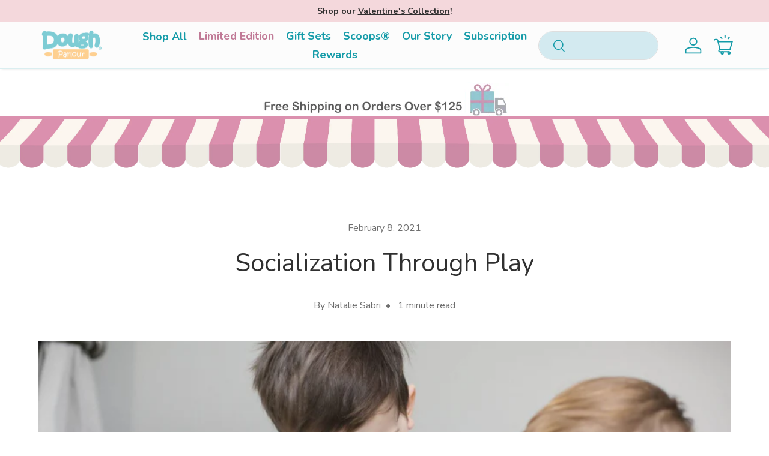

--- FILE ---
content_type: text/html; charset=utf-8
request_url: https://doughparlour.com/blogs/news/bring-back-socialization
body_size: 35218
content:
<!doctype html>
<html class="no-js" lang="en" dir="ltr">
<head>
    <!-- Tracking script -->
    <script type="text/javascript">
      var _paq = window._paq || [];
        _paq.push(['trackPageView']);
      (function() {
      _paq.push(['setTrackerUrl','https://webhooks.mongodb-realm.com/api/client/v2.0/app/leadlegendtracking-dzpcx/service/log_track_data/incoming_webhook/save_track_data']);
      _paq.push(['setSiteId', "603ea7270c8f28389a32edef"]);
      var d=document, g=d.createElement('script'), s=d.getElementsByTagName('script')[0];g.type='text/javascript';
        g.async=true; g.defer=true;
        g.src='https://tracker.leadlegend.ca/scriptfile/tracking.js';
        s.parentNode.insertBefore(g,s);})();
    </script><meta charset="utf-8">
<meta name="viewport" content="width=device-width,initial-scale=1">
<title>Socialization Through Play &ndash; Dough Parlour</title><link rel="canonical" href="https://doughparlour.com/blogs/news/bring-back-socialization"><link rel="icon" href="//doughparlour.com/cdn/shop/files/dough-parlour-favicon.png?crop=center&height=48&v=1614292495&width=48" type="image/png">
  <link rel="apple-touch-icon" href="//doughparlour.com/cdn/shop/files/dough-parlour-favicon.png?crop=center&height=180&v=1614292495&width=180"><meta name="description" content="As an early childhood educator, I&#39;ve had the pleasure and privilege of working with children with different abilities, temperaments, personalities and cultural backgrounds. It can be challenging bringing a group of diverse children together in one spot, quietly.  One of the best activities to do as a group was playing "><meta property="og:site_name" content="Dough Parlour">
<meta property="og:url" content="https://doughparlour.com/blogs/news/bring-back-socialization">
<meta property="og:title" content="Socialization Through Play">
<meta property="og:type" content="article">
<meta property="og:description" content="As an early childhood educator, I&#39;ve had the pleasure and privilege of working with children with different abilities, temperaments, personalities and cultural backgrounds. It can be challenging bringing a group of diverse children together in one spot, quietly.  One of the best activities to do as a group was playing "><meta property="og:image" content="http://doughparlour.com/cdn/shop/articles/DoughParlourFeb2020-27-scaled_2048x_1.jpg?crop=center&height=1200&v=1759309842&width=1200">
  <meta property="og:image:secure_url" content="https://doughparlour.com/cdn/shop/articles/DoughParlourFeb2020-27-scaled_2048x_1.jpg?crop=center&height=1200&v=1759309842&width=1200">
  <meta property="og:image:width" content="2048">
  <meta property="og:image:height" content="1366"><meta name="twitter:card" content="summary_large_image">
<meta name="twitter:title" content="Socialization Through Play">
<meta name="twitter:description" content="As an early childhood educator, I&#39;ve had the pleasure and privilege of working with children with different abilities, temperaments, personalities and cultural backgrounds. It can be challenging bringing a group of diverse children together in one spot, quietly.  One of the best activities to do as a group was playing ">
<link rel="preload" href="//doughparlour.com/cdn/shop/t/28/assets/main.css?v=147504788162534542701768433468" as="style">

  
<style data-shopify>
@font-face {
  font-family: Nunito;
  font-weight: 400;
  font-style: normal;
  font-display: swap;
  src: url("//doughparlour.com/cdn/fonts/nunito/nunito_n4.fc49103dc396b42cae9460289072d384b6c6eb63.woff2") format("woff2"),
       url("//doughparlour.com/cdn/fonts/nunito/nunito_n4.5d26d13beeac3116db2479e64986cdeea4c8fbdd.woff") format("woff");
}
@font-face {
  font-family: Nunito;
  font-weight: 500;
  font-style: normal;
  font-display: swap;
  src: url("//doughparlour.com/cdn/fonts/nunito/nunito_n5.a0f0edcf8fc7e6ef641de980174adff4690e50c2.woff2") format("woff2"),
       url("//doughparlour.com/cdn/fonts/nunito/nunito_n5.b31690ac83c982675aeba15b7e6c0a6ec38755b3.woff") format("woff");
}
@font-face {
  font-family: Nunito;
  font-weight: 400;
  font-style: italic;
  font-display: swap;
  src: url("//doughparlour.com/cdn/fonts/nunito/nunito_i4.fd53bf99043ab6c570187ed42d1b49192135de96.woff2") format("woff2"),
       url("//doughparlour.com/cdn/fonts/nunito/nunito_i4.cb3876a003a73aaae5363bb3e3e99d45ec598cc6.woff") format("woff");
}
@font-face {
  font-family: Nunito;
  font-weight: 500;
  font-style: italic;
  font-display: swap;
  src: url("//doughparlour.com/cdn/fonts/nunito/nunito_i5.5862f483b9e76a16feef3afe85bc737604befc5c.woff2") format("woff2"),
       url("//doughparlour.com/cdn/fonts/nunito/nunito_i5.6a66a380d89a267df37dd146366e0d57f301fc3f.woff") format("woff");
}
@font-face {
  font-family: Nunito;
  font-weight: 400;
  font-style: normal;
  font-display: swap;
  src: url("//doughparlour.com/cdn/fonts/nunito/nunito_n4.fc49103dc396b42cae9460289072d384b6c6eb63.woff2") format("woff2"),
       url("//doughparlour.com/cdn/fonts/nunito/nunito_n4.5d26d13beeac3116db2479e64986cdeea4c8fbdd.woff") format("woff");
}
@font-face {
  font-family: Nunito;
  font-weight: 400;
  font-style: normal;
  font-display: swap;
  src: url("//doughparlour.com/cdn/fonts/nunito/nunito_n4.fc49103dc396b42cae9460289072d384b6c6eb63.woff2") format("woff2"),
       url("//doughparlour.com/cdn/fonts/nunito/nunito_n4.5d26d13beeac3116db2479e64986cdeea4c8fbdd.woff") format("woff");
}
:root {
      --bg-color: 255 255 255 / 1.0;
      --bg-color-og: 255 255 255 / 1.0;
      --heading-color: 48 48 48;
      --text-color: 48 48 48;
      --text-color-og: 48 48 48;
      --scrollbar-color: 48 48 48;
      --link-color: 230 88 135;
      --link-color-og: 230 88 135;
      --star-color: 249 219 109;
      --sale-price-color: 194 51 85;--swatch-border-color-default: 214 214 214;
        --swatch-border-color-active: 152 152 152;
        --swatch-card-size: 24px;
        --swatch-variant-picker-size: 28px;--color-scheme-1-bg: 252 249 241 / 1.0;
      --color-scheme-1-grad: ;
      --color-scheme-1-heading: 48 48 48;
      --color-scheme-1-text: 48 48 48;
      --color-scheme-1-btn-bg: 230 88 135;
      --color-scheme-1-btn-text: 255 255 255;
      --color-scheme-1-btn-bg-hover: 236 126 163;--color-scheme-2-bg: 230 88 135 / 1.0;
      --color-scheme-2-grad: ;
      --color-scheme-2-heading: 252 249 241;
      --color-scheme-2-text: 252 249 241;
      --color-scheme-2-btn-bg: 255 255 255;
      --color-scheme-2-btn-text: 230 88 135;
      --color-scheme-2-btn-bg-hover: 253 243 246;--color-scheme-3-bg: 69 19 44 / 1.0;
      --color-scheme-3-grad: ;
      --color-scheme-3-heading: 255 255 255;
      --color-scheme-3-text: 255 255 255;
      --color-scheme-3-btn-bg: 230 88 135;
      --color-scheme-3-btn-text: 255 255 255;
      --color-scheme-3-btn-bg-hover: 236 126 163;

      --drawer-bg-color: 255 255 255 / 1.0;
      --drawer-text-color: 48 48 48;

      --panel-bg-color: 252 249 241 / 1.0;
      --panel-heading-color: 48 48 48;
      --panel-text-color: 48 48 48;

      --in-stock-text-color: 44 126 63;
      --low-stock-text-color: 210 134 26;
      --very-low-stock-text-color: 180 12 28;
      --no-stock-text-color: 119 119 119;
      --no-stock-backordered-text-color: 119 119 119;

      --error-bg-color: 244 216 220;
      --error-text-color: 180 12 28;
      --success-bg-color: 232 246 234;
      --success-text-color: 44 126 63;
      --info-bg-color: 228 237 250;
      --info-text-color: 26 102 210;

      --heading-font-family: Nunito, sans-serif;
      --heading-font-style: normal;
      --heading-font-weight: 400;
      --heading-scale-start: 2;
      --heading-letter-spacing: 0.0em;

      --navigation-font-family: Nunito, sans-serif;
      --navigation-font-style: normal;
      --navigation-font-weight: 400;
      --navigation-letter-spacing: 0.0em;--heading-text-transform: none;
--subheading-text-transform: none;
      --body-font-family: Nunito, sans-serif;
      --body-font-style: normal;
      --body-font-weight: 400;
      --body-font-size: 16;
      --body-font-size-px: 16px;
      --body-letter-spacing: 0.0em;

      --section-gap: 48;
      --heading-gap: calc(8 * var(--space-unit));--grid-column-gap: 20px;
      --product-card-gap: 20px;--btn-bg-color: 230 88 135;
      --btn-bg-hover-color: 236 126 163;
      --btn-text-color: 255 255 255;
      --btn-bg-color-og: 230 88 135;
      --btn-text-color-og: 255 255 255;
      --btn-alt-bg-color: 255 255 255;
      --btn-alt-bg-alpha: 1.0;
      --btn-alt-text-color: 230 88 135;
      --btn-border-width: 2px;
      --btn-padding-y: 12px;
      --btn-text-size: 0.80em;

      
      --btn-border-radius: 26px;
      

      --btn-lg-border-radius: 50%;
      --btn-icon-border-radius: 50%;
      --input-with-btn-inner-radius: var(--btn-border-radius);
      --btn-text-transform: uppercase;

      --input-bg-color: 255 255 255 / 1.0;
      --input-text-color: 48 48 48;
      --input-border-width: 2px;
      --input-border-radius: 24px;
      --textarea-border-radius: 12px;
      --input-border-radius: 26px;
      --input-bg-color-diff-3: #f7f7f7;
      --input-bg-color-diff-6: #f0f0f0;

      --modal-border-radius: 8px;
      --modal-overlay-color: 0 0 0;
      --modal-overlay-opacity: 0.4;
      --drawer-border-radius: 8px;
      --overlay-border-radius: 8px;--custom-label-bg-color: 13 44 84;
      --custom-label-text-color: 255 255 255;--sale-label-bg-color: 230 88 135;
      --sale-label-text-color: 255 255 255;--sold-out-label-bg-color: 48 48 48;
      --sold-out-label-text-color: 255 255 255;--new-label-bg-color: 96 211 148;
      --new-label-text-color: 255 255 255;--preorder-label-bg-color: 0 166 237;
      --preorder-label-text-color: 255 255 255;

      --page-width: 1260px;
      --gutter-sm: 20px;
      --gutter-md: 48px;
      --gutter-lg: 64px;

      --payment-terms-bg-color: #ffffff;

      --coll-card-bg-color: #fcf9f1;
      --coll-card-border-color: #fcf9f1;

      --card-bg-color: 255 255 255;
      --card-text-color: 48 48 48;
      --card-border-color: #dadada;

      --reading-width: 48em;
        --cart-savings-color: 210 0 20
      
    }@media (max-width: 769px) {
      :root {
        --reading-width: 36em;
      }
    }
  </style><link rel="stylesheet" href="//doughparlour.com/cdn/shop/t/28/assets/main.css?v=147504788162534542701768433468">
  <link rel="stylesheet" href="//doughparlour.com/cdn/shop/t/28/assets/custom.css?v=60107688704841128171767804586">
  <script src="//doughparlour.com/cdn/shop/t/28/assets/main.js?v=111714404738605116871756654597" defer="defer"></script><link rel="preload" href="//doughparlour.com/cdn/fonts/nunito/nunito_n4.fc49103dc396b42cae9460289072d384b6c6eb63.woff2" as="font" type="font/woff2" crossorigin fetchpriority="high"><link rel="preload" href="//doughparlour.com/cdn/fonts/nunito/nunito_n4.fc49103dc396b42cae9460289072d384b6c6eb63.woff2" as="font" type="font/woff2" crossorigin fetchpriority="high"><link rel="stylesheet" href="//doughparlour.com/cdn/shop/t/28/assets/swatches.css?v=20825802930501595661756654608" media="print" onload="this.media='all'">
    <noscript><link rel="stylesheet" href="//doughparlour.com/cdn/shop/t/28/assets/swatches.css?v=20825802930501595661756654608"></noscript><script>window.performance && window.performance.mark && window.performance.mark('shopify.content_for_header.start');</script><meta name="google-site-verification" content="U9uo74a4WYbupkvWhob-QbIKOoE9TRxWYSpON-t3Nz4">
<meta name="google-site-verification" content="JujgMXdoxoz0Kk7Q5nqwvQA_2YEVUhI6zEV1aQTxjbM">
<meta name="facebook-domain-verification" content="y1ohlnj6xo1v1669f3usjvg6cor5qk">
<meta name="facebook-domain-verification" content="nksa4p667ep95o7b6rml9koqgy154n">
<meta name="facebook-domain-verification" content="0x3w7yvt21nbt28u9qs35s8ytlyji3">
<meta id="shopify-digital-wallet" name="shopify-digital-wallet" content="/6478626883/digital_wallets/dialog">
<meta name="shopify-checkout-api-token" content="34366cbd6018104b8d1f4f0f4c4f97c4">
<meta id="in-context-paypal-metadata" data-shop-id="6478626883" data-venmo-supported="false" data-environment="production" data-locale="en_US" data-paypal-v4="true" data-currency="USD">
<link rel="alternate" type="application/atom+xml" title="Feed" href="/blogs/news.atom" />
<script async="async" src="/checkouts/internal/preloads.js?locale=en-US"></script>
<link rel="preconnect" href="https://shop.app" crossorigin="anonymous">
<script async="async" src="https://shop.app/checkouts/internal/preloads.js?locale=en-US&shop_id=6478626883" crossorigin="anonymous"></script>
<script id="apple-pay-shop-capabilities" type="application/json">{"shopId":6478626883,"countryCode":"CA","currencyCode":"USD","merchantCapabilities":["supports3DS"],"merchantId":"gid:\/\/shopify\/Shop\/6478626883","merchantName":"Dough Parlour","requiredBillingContactFields":["postalAddress","email","phone"],"requiredShippingContactFields":["postalAddress","email","phone"],"shippingType":"shipping","supportedNetworks":["visa","masterCard","amex","discover","jcb"],"total":{"type":"pending","label":"Dough Parlour","amount":"1.00"},"shopifyPaymentsEnabled":true,"supportsSubscriptions":true}</script>
<script id="shopify-features" type="application/json">{"accessToken":"34366cbd6018104b8d1f4f0f4c4f97c4","betas":["rich-media-storefront-analytics"],"domain":"doughparlour.com","predictiveSearch":true,"shopId":6478626883,"locale":"en"}</script>
<script>var Shopify = Shopify || {};
Shopify.shop = "dough-parlour.myshopify.com";
Shopify.locale = "en";
Shopify.currency = {"active":"USD","rate":"1.0"};
Shopify.country = "US";
Shopify.theme = {"name":"dough-parlour-v7\/main","id":181910962452,"schema_name":"Canopy","schema_version":"7.0.0","theme_store_id":null,"role":"main"};
Shopify.theme.handle = "null";
Shopify.theme.style = {"id":null,"handle":null};
Shopify.cdnHost = "doughparlour.com/cdn";
Shopify.routes = Shopify.routes || {};
Shopify.routes.root = "/";</script>
<script type="module">!function(o){(o.Shopify=o.Shopify||{}).modules=!0}(window);</script>
<script>!function(o){function n(){var o=[];function n(){o.push(Array.prototype.slice.apply(arguments))}return n.q=o,n}var t=o.Shopify=o.Shopify||{};t.loadFeatures=n(),t.autoloadFeatures=n()}(window);</script>
<script>
  window.ShopifyPay = window.ShopifyPay || {};
  window.ShopifyPay.apiHost = "shop.app\/pay";
  window.ShopifyPay.redirectState = null;
</script>
<script id="shop-js-analytics" type="application/json">{"pageType":"article"}</script>
<script defer="defer" async type="module" src="//doughparlour.com/cdn/shopifycloud/shop-js/modules/v2/client.init-shop-cart-sync_C5BV16lS.en.esm.js"></script>
<script defer="defer" async type="module" src="//doughparlour.com/cdn/shopifycloud/shop-js/modules/v2/chunk.common_CygWptCX.esm.js"></script>
<script type="module">
  await import("//doughparlour.com/cdn/shopifycloud/shop-js/modules/v2/client.init-shop-cart-sync_C5BV16lS.en.esm.js");
await import("//doughparlour.com/cdn/shopifycloud/shop-js/modules/v2/chunk.common_CygWptCX.esm.js");

  window.Shopify.SignInWithShop?.initShopCartSync?.({"fedCMEnabled":true,"windoidEnabled":true});

</script>
<script>
  window.Shopify = window.Shopify || {};
  if (!window.Shopify.featureAssets) window.Shopify.featureAssets = {};
  window.Shopify.featureAssets['shop-js'] = {"shop-cart-sync":["modules/v2/client.shop-cart-sync_ZFArdW7E.en.esm.js","modules/v2/chunk.common_CygWptCX.esm.js"],"init-fed-cm":["modules/v2/client.init-fed-cm_CmiC4vf6.en.esm.js","modules/v2/chunk.common_CygWptCX.esm.js"],"shop-button":["modules/v2/client.shop-button_tlx5R9nI.en.esm.js","modules/v2/chunk.common_CygWptCX.esm.js"],"shop-cash-offers":["modules/v2/client.shop-cash-offers_DOA2yAJr.en.esm.js","modules/v2/chunk.common_CygWptCX.esm.js","modules/v2/chunk.modal_D71HUcav.esm.js"],"init-windoid":["modules/v2/client.init-windoid_sURxWdc1.en.esm.js","modules/v2/chunk.common_CygWptCX.esm.js"],"shop-toast-manager":["modules/v2/client.shop-toast-manager_ClPi3nE9.en.esm.js","modules/v2/chunk.common_CygWptCX.esm.js"],"init-shop-email-lookup-coordinator":["modules/v2/client.init-shop-email-lookup-coordinator_B8hsDcYM.en.esm.js","modules/v2/chunk.common_CygWptCX.esm.js"],"init-shop-cart-sync":["modules/v2/client.init-shop-cart-sync_C5BV16lS.en.esm.js","modules/v2/chunk.common_CygWptCX.esm.js"],"avatar":["modules/v2/client.avatar_BTnouDA3.en.esm.js"],"pay-button":["modules/v2/client.pay-button_FdsNuTd3.en.esm.js","modules/v2/chunk.common_CygWptCX.esm.js"],"init-customer-accounts":["modules/v2/client.init-customer-accounts_DxDtT_ad.en.esm.js","modules/v2/client.shop-login-button_C5VAVYt1.en.esm.js","modules/v2/chunk.common_CygWptCX.esm.js","modules/v2/chunk.modal_D71HUcav.esm.js"],"init-shop-for-new-customer-accounts":["modules/v2/client.init-shop-for-new-customer-accounts_ChsxoAhi.en.esm.js","modules/v2/client.shop-login-button_C5VAVYt1.en.esm.js","modules/v2/chunk.common_CygWptCX.esm.js","modules/v2/chunk.modal_D71HUcav.esm.js"],"shop-login-button":["modules/v2/client.shop-login-button_C5VAVYt1.en.esm.js","modules/v2/chunk.common_CygWptCX.esm.js","modules/v2/chunk.modal_D71HUcav.esm.js"],"init-customer-accounts-sign-up":["modules/v2/client.init-customer-accounts-sign-up_CPSyQ0Tj.en.esm.js","modules/v2/client.shop-login-button_C5VAVYt1.en.esm.js","modules/v2/chunk.common_CygWptCX.esm.js","modules/v2/chunk.modal_D71HUcav.esm.js"],"shop-follow-button":["modules/v2/client.shop-follow-button_Cva4Ekp9.en.esm.js","modules/v2/chunk.common_CygWptCX.esm.js","modules/v2/chunk.modal_D71HUcav.esm.js"],"checkout-modal":["modules/v2/client.checkout-modal_BPM8l0SH.en.esm.js","modules/v2/chunk.common_CygWptCX.esm.js","modules/v2/chunk.modal_D71HUcav.esm.js"],"lead-capture":["modules/v2/client.lead-capture_Bi8yE_yS.en.esm.js","modules/v2/chunk.common_CygWptCX.esm.js","modules/v2/chunk.modal_D71HUcav.esm.js"],"shop-login":["modules/v2/client.shop-login_D6lNrXab.en.esm.js","modules/v2/chunk.common_CygWptCX.esm.js","modules/v2/chunk.modal_D71HUcav.esm.js"],"payment-terms":["modules/v2/client.payment-terms_CZxnsJam.en.esm.js","modules/v2/chunk.common_CygWptCX.esm.js","modules/v2/chunk.modal_D71HUcav.esm.js"]};
</script>
<script>(function() {
  var isLoaded = false;
  function asyncLoad() {
    if (isLoaded) return;
    isLoaded = true;
    var urls = ["\/\/d1liekpayvooaz.cloudfront.net\/apps\/customizery\/customizery.js?shop=dough-parlour.myshopify.com","\/\/www.powr.io\/powr.js?powr-token=dough-parlour.myshopify.com\u0026external-type=shopify\u0026shop=dough-parlour.myshopify.com","https:\/\/chimpstatic.com\/mcjs-connected\/js\/users\/8c4f79b99294dd84b83c42d0c\/d344fc88b784419ed692d234e.js?shop=dough-parlour.myshopify.com","https:\/\/cdn.eggflow.com\/v1\/en_US\/restriction.js?init=5e1e9e877f68d\u0026app=block_country\u0026shop=dough-parlour.myshopify.com","\/\/cdn.shopify.com\/proxy\/772bd3bfeb536252fe7a7ae86cb24457e9cdcbe92e75ec9373015979d0fcb470\/storage.googleapis.com\/singleton-software-bucket\/secondimageonhover\/prod\/main_v2.js?shop=dough-parlour.myshopify.com\u0026sp-cache-control=cHVibGljLCBtYXgtYWdlPTkwMA","https:\/\/d217z8zw4dqir.cloudfront.net\/script_tags\/loop_snippets?shop=dough-parlour.myshopify.com"];
    for (var i = 0; i < urls.length; i++) {
      var s = document.createElement('script');
      s.type = 'text/javascript';
      s.async = true;
      s.src = urls[i];
      var x = document.getElementsByTagName('script')[0];
      x.parentNode.insertBefore(s, x);
    }
  };
  if(window.attachEvent) {
    window.attachEvent('onload', asyncLoad);
  } else {
    window.addEventListener('load', asyncLoad, false);
  }
})();</script>
<script id="__st">var __st={"a":6478626883,"offset":-18000,"reqid":"0a3df001-ce42-4d15-a7f8-e8d77038737a-1768755812","pageurl":"doughparlour.com\/blogs\/news\/bring-back-socialization","s":"articles-28298739779","u":"32bc0a72354e","p":"article","rtyp":"article","rid":28298739779};</script>
<script>window.ShopifyPaypalV4VisibilityTracking = true;</script>
<script id="captcha-bootstrap">!function(){'use strict';const t='contact',e='account',n='new_comment',o=[[t,t],['blogs',n],['comments',n],[t,'customer']],c=[[e,'customer_login'],[e,'guest_login'],[e,'recover_customer_password'],[e,'create_customer']],r=t=>t.map((([t,e])=>`form[action*='/${t}']:not([data-nocaptcha='true']) input[name='form_type'][value='${e}']`)).join(','),a=t=>()=>t?[...document.querySelectorAll(t)].map((t=>t.form)):[];function s(){const t=[...o],e=r(t);return a(e)}const i='password',u='form_key',d=['recaptcha-v3-token','g-recaptcha-response','h-captcha-response',i],f=()=>{try{return window.sessionStorage}catch{return}},m='__shopify_v',_=t=>t.elements[u];function p(t,e,n=!1){try{const o=window.sessionStorage,c=JSON.parse(o.getItem(e)),{data:r}=function(t){const{data:e,action:n}=t;return t[m]||n?{data:e,action:n}:{data:t,action:n}}(c);for(const[e,n]of Object.entries(r))t.elements[e]&&(t.elements[e].value=n);n&&o.removeItem(e)}catch(o){console.error('form repopulation failed',{error:o})}}const l='form_type',E='cptcha';function T(t){t.dataset[E]=!0}const w=window,h=w.document,L='Shopify',v='ce_forms',y='captcha';let A=!1;((t,e)=>{const n=(g='f06e6c50-85a8-45c8-87d0-21a2b65856fe',I='https://cdn.shopify.com/shopifycloud/storefront-forms-hcaptcha/ce_storefront_forms_captcha_hcaptcha.v1.5.2.iife.js',D={infoText:'Protected by hCaptcha',privacyText:'Privacy',termsText:'Terms'},(t,e,n)=>{const o=w[L][v],c=o.bindForm;if(c)return c(t,g,e,D).then(n);var r;o.q.push([[t,g,e,D],n]),r=I,A||(h.body.append(Object.assign(h.createElement('script'),{id:'captcha-provider',async:!0,src:r})),A=!0)});var g,I,D;w[L]=w[L]||{},w[L][v]=w[L][v]||{},w[L][v].q=[],w[L][y]=w[L][y]||{},w[L][y].protect=function(t,e){n(t,void 0,e),T(t)},Object.freeze(w[L][y]),function(t,e,n,w,h,L){const[v,y,A,g]=function(t,e,n){const i=e?o:[],u=t?c:[],d=[...i,...u],f=r(d),m=r(i),_=r(d.filter((([t,e])=>n.includes(e))));return[a(f),a(m),a(_),s()]}(w,h,L),I=t=>{const e=t.target;return e instanceof HTMLFormElement?e:e&&e.form},D=t=>v().includes(t);t.addEventListener('submit',(t=>{const e=I(t);if(!e)return;const n=D(e)&&!e.dataset.hcaptchaBound&&!e.dataset.recaptchaBound,o=_(e),c=g().includes(e)&&(!o||!o.value);(n||c)&&t.preventDefault(),c&&!n&&(function(t){try{if(!f())return;!function(t){const e=f();if(!e)return;const n=_(t);if(!n)return;const o=n.value;o&&e.removeItem(o)}(t);const e=Array.from(Array(32),(()=>Math.random().toString(36)[2])).join('');!function(t,e){_(t)||t.append(Object.assign(document.createElement('input'),{type:'hidden',name:u})),t.elements[u].value=e}(t,e),function(t,e){const n=f();if(!n)return;const o=[...t.querySelectorAll(`input[type='${i}']`)].map((({name:t})=>t)),c=[...d,...o],r={};for(const[a,s]of new FormData(t).entries())c.includes(a)||(r[a]=s);n.setItem(e,JSON.stringify({[m]:1,action:t.action,data:r}))}(t,e)}catch(e){console.error('failed to persist form',e)}}(e),e.submit())}));const S=(t,e)=>{t&&!t.dataset[E]&&(n(t,e.some((e=>e===t))),T(t))};for(const o of['focusin','change'])t.addEventListener(o,(t=>{const e=I(t);D(e)&&S(e,y())}));const B=e.get('form_key'),M=e.get(l),P=B&&M;t.addEventListener('DOMContentLoaded',(()=>{const t=y();if(P)for(const e of t)e.elements[l].value===M&&p(e,B);[...new Set([...A(),...v().filter((t=>'true'===t.dataset.shopifyCaptcha))])].forEach((e=>S(e,t)))}))}(h,new URLSearchParams(w.location.search),n,t,e,['guest_login'])})(!1,!0)}();</script>
<script integrity="sha256-4kQ18oKyAcykRKYeNunJcIwy7WH5gtpwJnB7kiuLZ1E=" data-source-attribution="shopify.loadfeatures" defer="defer" src="//doughparlour.com/cdn/shopifycloud/storefront/assets/storefront/load_feature-a0a9edcb.js" crossorigin="anonymous"></script>
<script crossorigin="anonymous" defer="defer" src="//doughparlour.com/cdn/shopifycloud/storefront/assets/shopify_pay/storefront-65b4c6d7.js?v=20250812"></script>
<script data-source-attribution="shopify.dynamic_checkout.dynamic.init">var Shopify=Shopify||{};Shopify.PaymentButton=Shopify.PaymentButton||{isStorefrontPortableWallets:!0,init:function(){window.Shopify.PaymentButton.init=function(){};var t=document.createElement("script");t.src="https://doughparlour.com/cdn/shopifycloud/portable-wallets/latest/portable-wallets.en.js",t.type="module",document.head.appendChild(t)}};
</script>
<script data-source-attribution="shopify.dynamic_checkout.buyer_consent">
  function portableWalletsHideBuyerConsent(e){var t=document.getElementById("shopify-buyer-consent"),n=document.getElementById("shopify-subscription-policy-button");t&&n&&(t.classList.add("hidden"),t.setAttribute("aria-hidden","true"),n.removeEventListener("click",e))}function portableWalletsShowBuyerConsent(e){var t=document.getElementById("shopify-buyer-consent"),n=document.getElementById("shopify-subscription-policy-button");t&&n&&(t.classList.remove("hidden"),t.removeAttribute("aria-hidden"),n.addEventListener("click",e))}window.Shopify?.PaymentButton&&(window.Shopify.PaymentButton.hideBuyerConsent=portableWalletsHideBuyerConsent,window.Shopify.PaymentButton.showBuyerConsent=portableWalletsShowBuyerConsent);
</script>
<script data-source-attribution="shopify.dynamic_checkout.cart.bootstrap">document.addEventListener("DOMContentLoaded",(function(){function t(){return document.querySelector("shopify-accelerated-checkout-cart, shopify-accelerated-checkout")}if(t())Shopify.PaymentButton.init();else{new MutationObserver((function(e,n){t()&&(Shopify.PaymentButton.init(),n.disconnect())})).observe(document.body,{childList:!0,subtree:!0})}}));
</script>
<link id="shopify-accelerated-checkout-styles" rel="stylesheet" media="screen" href="https://doughparlour.com/cdn/shopifycloud/portable-wallets/latest/accelerated-checkout-backwards-compat.css" crossorigin="anonymous">
<style id="shopify-accelerated-checkout-cart">
        #shopify-buyer-consent {
  margin-top: 1em;
  display: inline-block;
  width: 100%;
}

#shopify-buyer-consent.hidden {
  display: none;
}

#shopify-subscription-policy-button {
  background: none;
  border: none;
  padding: 0;
  text-decoration: underline;
  font-size: inherit;
  cursor: pointer;
}

#shopify-subscription-policy-button::before {
  box-shadow: none;
}

      </style>
<script id="sections-script" data-sections="header,footer" defer="defer" src="//doughparlour.com/cdn/shop/t/28/compiled_assets/scripts.js?v=15329"></script>
<script>window.performance && window.performance.mark && window.performance.mark('shopify.content_for_header.end');</script>


  <script>document.documentElement.className = document.documentElement.className.replace('no-js', 'js');</script><!-- CC Custom Head Start --><!-- CC Custom Head End --><link rel="preconnect" href="https://fonts.googleapis.com">
  <link rel="preconnect" href="https://fonts.gstatic.com" crossorigin>
  <link href="https://fonts.googleapis.com/css2?family=Nunito:ital,wght@0,200..1000;1,200..1000&display=swap" rel="stylesheet">

  <!-- EGGFLOW SCRIPT START -->
  <script src="/apps/shop-secure/scripts/secure.js?tid=5e1e9e877f68d" async></script>
  <!-- EGGFLOW SCRIPT END -->

  <!-- load infinite options faster -->
  <script
    src="//d1liekpayvooaz.cloudfront.net/apps/customizery/customizery.js?shop=dough-parlour.myshopify.com"
  ></script>

  <meta name="google-site-verification" content="uSO61vS-u3Z3PG-utno2WwD3nyITRImrMuL11217_j4">
  <!-- kb dp email verification-->
  <meta name="google-site-verification" content="O4h3NGebyoWsGxfQYbY5jVJ76J8g7rKP8lbrVv9cCDY" />



<script src="https://code.jquery.com/jquery-3.7.1.min.js" integrity="sha256-/JqT3SQfawRcv/BIHPThkBvs0OEvtFFmqPF/lYI/Cxo=" crossorigin="anonymous"></script>

<script>
  document.addEventListener("DOMContentLoaded", function(event) {
    const style = document.getElementById('wsg-custom-style');
    if (typeof window.isWsgCustomer != "undefined" && isWsgCustomer) {
      
        document.addEventListener('rebuy:smartcart.ready', (event) => {
       Rebuy.SmartCart.destroy() 
  });

         setTimeout(() => {
$("#cart-icon").attr('href','/pages/ws-cart');
}, "1500");

      style.innerHTML = `
        ${style.innerHTML} 
        /* A friend of hideWsg - this will _show_ only for wsg customers. Add class to an element to use */
        .showWsg {
          display: unset;
        }
        /* wholesale only CSS */
        .additional-checkout-buttons, .shopify-payment-button {
          display: none !important;
        }
        .wsg-proxy-container select {
          background-color: 
          ${
        document.querySelector('input').style.backgroundColor
          ? document.querySelector('input').style.backgroundColor
          : 'white'
        } !important;
        }
      `;
    } else {
      style.innerHTML = `
        ${style.innerHTML}
        /* Add CSS rules here for NOT wsg customers - great to hide elements from retail when we can't access the code driving the element */
        
      `;
    }

    if (typeof window.embedButtonBg !== undefined && typeof window.embedButtonText !== undefined && window.embedButtonBg !== window.embedButtonText) {
      style.innerHTML = `
        ${style.innerHTML}
        .wsg-button-fix {
          background: ${embedButtonBg} !important;
          border-color: ${embedButtonBg} !important;
          color: ${embedButtonText} !important;
        }
      `;
    }

    // =========================
    //         CUSTOM JS
    // ==========================
    if (document.querySelector(".wsg-proxy-container")) {
      initNodeObserver(wsgCustomJs);
    }
  })

  function wsgCustomJs() {

    // update button classes
    const button = document.querySelectorAll(".wsg-button-fix");
    let buttonClass = "xxButtonClassesHerexx";
    buttonClass = buttonClass.split(" ");
    for (let i = 0; i < button.length; i++) {
      button[i].classList.add(... buttonClass);
    }

    // wsgCustomJs window placeholder
    // update secondary btn color on proxy cart
    if (document.getElementById("wsg-checkout-one")) {
      const checkoutButton = document.getElementById("wsg-checkout-one");
      let wsgBtnColor = window.getComputedStyle(checkoutButton).backgroundColor;
      let wsgBtnBackground = "none";
      let wsgBtnBorder = "thin solid " + wsgBtnColor;
      let wsgBtnPadding = window.getComputedStyle(checkoutButton).padding;
      let spofBtn = document.querySelectorAll(".spof-btn");
      for (let i = 0; i < spofBtn.length; i++) {
        spofBtn[i].style.background = wsgBtnBackground;
        spofBtn[i].style.color = wsgBtnColor;
        spofBtn[i].style.border = wsgBtnBorder;
        spofBtn[i].style.padding = wsgBtnPadding;
      }
    }

    // update Quick Order Form label
    if (typeof window.embedSPOFLabel != "undefined" && embedSPOFLabel) {
      document.querySelectorAll(".spof-btn").forEach(function(spofBtn) {
        spofBtn.removeAttribute("data-translation-selector");
        spofBtn.innerHTML = embedSPOFLabel;
      });
    }
  }

  function initNodeObserver(onChangeNodeCallback) {

    // Select the node that will be observed for mutations
    const targetNode = document.querySelector(".wsg-proxy-container");

    // Options for the observer (which mutations to observe)
    const config = {
      attributes: true,
      childList: true,
      subtree: true
    };

    // Callback function to execute when mutations are observed
    const callback = function(mutationsList, observer) {
      for (const mutation of mutationsList) {
        if (mutation.type === 'childList') {
          onChangeNodeCallback();
          observer.disconnect();
        }
      }
    };

    // Create an observer instance linked to the callback function
    const observer = new MutationObserver(callback);

    // Start observing the target node for configured mutations
    observer.observe(targetNode, config);
  }
</script>


<style id="wsg-custom-style">
  /* A friend of hideWsg - this will _show_ only for wsg customers. Add class to an element to use */
  .showWsg {
    display: none;
  }
  /* Signup/login */
  #wsg-signup select,
  #wsg-signup input,
  #wsg-signup textarea {
    height: 46px;
    border: thin solid #d1d1d1;
    padding: 6px 10px;
  }
  #wsg-signup textarea {
    min-height: 100px;
  }
  .wsg-login-input {
    height: 46px;
    border: thin solid #d1d1d1;
    padding: 6px 10px;
  }
  #wsg-signup select {
  }
/*   Quick Order Form */
  .wsg-table td {
    border: none;
    min-width: 150px;
  }
  .wsg-table tr {
    border-bottom: thin solid #d1d1d1; 
    border-left: none;
  }
  .wsg-table input[type="number"] {
    border: thin solid #d1d1d1;
    padding: 5px 15px;
    min-height: 42px;
  }
  #wsg-spof-link a {
    text-decoration: inherit;
    color: inherit;
  }
  .wsg-proxy-container {
    margin-top: 0% !important;
  }
  @media screen and (max-width:768px){
    .wsg-proxy-container .wsg-table input[type="number"] {
        max-width: 80%; 
    }
    .wsg-center img {
      width: 50px !important;
    }
    .wsg-variant-price-area {
      min-width: 70px !important;
    }
  }
  /* Submit button */
  #wsg-cart-update{
    padding: 8px 10px;
    min-height: 45px;
    max-width: 100% !important;
  }
  .wsg-table {
    background: inherit !important;
  }
  .wsg-spof-container-main {
    background: inherit !important;
  }
  /* General fixes */
  .wsg-hide-prices {
    opacity: 0;
  }
  .wsg-ws-only .button {
    margin: 0;
  }
</style>
<!-- BEGIN app block: shopify://apps/klaviyo-email-marketing-sms/blocks/klaviyo-onsite-embed/2632fe16-c075-4321-a88b-50b567f42507 -->












  <script async src="https://static.klaviyo.com/onsite/js/YcqFhQ/klaviyo.js?company_id=YcqFhQ"></script>
  <script>!function(){if(!window.klaviyo){window._klOnsite=window._klOnsite||[];try{window.klaviyo=new Proxy({},{get:function(n,i){return"push"===i?function(){var n;(n=window._klOnsite).push.apply(n,arguments)}:function(){for(var n=arguments.length,o=new Array(n),w=0;w<n;w++)o[w]=arguments[w];var t="function"==typeof o[o.length-1]?o.pop():void 0,e=new Promise((function(n){window._klOnsite.push([i].concat(o,[function(i){t&&t(i),n(i)}]))}));return e}}})}catch(n){window.klaviyo=window.klaviyo||[],window.klaviyo.push=function(){var n;(n=window._klOnsite).push.apply(n,arguments)}}}}();</script>

  




  <script>
    window.klaviyoReviewsProductDesignMode = false
  </script>







<!-- END app block --><!-- BEGIN app block: shopify://apps/wholesale-gorilla/blocks/wsg-header/c48d0487-dff9-41a4-94c8-ec6173fe8b8d -->

   
  















  <!-- check for wsg customer - this now downcases to compare so we are no longer concerned about case matching in tags -->


      
      
      
      
      
      <!-- ajax data -->
      
        
          
        
      
      <script>
        console.log("Wsg-header release 5.22.24")
        // here we need to check if we on a previw theme and set the shop config from the metafield
        
const wsgShopConfigMetafields = {
            
          
            
          
            
          
            
              shopConfig : {"btnClasses":"","hideDomElements":[".hideWsg"],"wsgPriceSelectors":{"productPrice":[".section-product-template .current-price",".wsgProductPrice"],"collectionPrices":[".product-card__price .price",".product-card__price .price__current",".predictive-result__info .price__current"]},"autoInstall":false,"wsgAjax":true,"wsgMultiAjax":false,"wsgAjaxSettings":{"price":".cart-summary-item__price","linePrice":"","subtotal":".cart-summary__subtotal .amount .theme-money","checkoutBtn":".cart-summary__buttons button"},"buttonClasses":"","wsgSwatch":"","wsgAccountPageSelector":"h1","wsgVolumeTable":".payment-and-quantity","excludedSections":[],"productSelectors":[".js-pagination-result",".slider__item",".predictive-result"],"wsgQVSelector":[],"fileList":[],"wsgVersion":6,"installing":true,"themeId":181910962452},
            
          
            
              shopConfig174821212436 : {"btnClasses":"","hideDomElements":[".hideWsg"],"wsgPriceSelectors":{"productPrice":[".section-product-template .current-price",".product-title-row .product-price"],"collectionPrices":[".price",".cart-summary-item__price",".product-price__amount",".product-form .product-price"]},"autoInstall":false,"wsgAjax":true,"wsgMultiAjax":false,"wsgAjaxSettings":{"price":".cart-summary-item .price","linePrice":"","subtotal":".cart-summary-footer .amount","checkoutBtn":".rebuy-cart__checkout-button"},"buttonClasses":"","wsgSwatch":"","wsgAccountPageSelector":".tstwsg","wsgVolumeTable":".payment-and-quantity","excludedSections":[],"productSelectors":[".product-block",".cart-summary-item",".main-search-result",".featured-product-section"],"wsgQVSelector":[],"fileList":[],"wsgVersion":6,"installing":false,"themeId":174821212436},
            
          
            
              shopConfigundefined : {"btnClasses":"","hideDomElements":[".hideWsg"],"wsgPriceSelectors":{"productPrice":[".product-price",".theme-money"],"collectionPrices":[".price",".cart-summary-item__price",".product-price__amount"]},"autoInstall":true,"wsgAjax":true,"wsgMultiAjax":false,"wsgAjaxSettings":{"price":".cart-summary-item__price","linePrice":"","subtotal":".cart-summary__subtotal .amount .theme-money","checkoutBtn":""},"buttonClasses":"","wsgSwatch":"","wsgAccountPageSelector":"#customer-account h1","wsgVolumeTable":".payment-and-quantity","excludedSections":[],"productSelectors":[".product-block",".cart-summary-item",".main-search-result"],"wsgQVSelector":[],"fileList":[],"wsgVersion":6},
            
          
}
        let wsgShopConfig = {"btnClasses":"","hideDomElements":[".hideWsg"],"wsgPriceSelectors":{"productPrice":[".section-product-template .current-price",".wsgProductPrice"],"collectionPrices":[".product-card__price .price",".product-card__price .price__current",".predictive-result__info .price__current"]},"autoInstall":false,"wsgAjax":true,"wsgMultiAjax":false,"wsgAjaxSettings":{"price":".cart-summary-item__price","linePrice":"","subtotal":".cart-summary__subtotal .amount .theme-money","checkoutBtn":".cart-summary__buttons button"},"buttonClasses":"","wsgSwatch":"","wsgAccountPageSelector":"h1","wsgVolumeTable":".payment-and-quantity","excludedSections":[],"productSelectors":[".js-pagination-result",".slider__item",".predictive-result"],"wsgQVSelector":[],"fileList":[],"wsgVersion":6,"installing":true,"themeId":181910962452};
        if (window.Shopify.theme.role !== 'main') {
          const wsgShopConfigUnpublishedTheme = wsgShopConfigMetafields[`shopConfig${window.Shopify.theme.id}`];
          if (wsgShopConfigUnpublishedTheme) {
            wsgShopConfig = wsgShopConfigUnpublishedTheme;
          }
        }
        // ==========================================
        //      Set global liquid variables
        // ==========================================
        // general variables 1220
        var wsgVersion = 6.0;
        var wsgActive = true;
        // the permanent domain of the shop
        var shopPermanentDomain = 'dough-parlour.myshopify.com';
        const wsgShopOrigin = 'https://doughparlour.com';
        const wsgThemeTemplate = 'article';
        //customer
        var isWsgCustomer = 
          false
        ;
        var wsgCustomerTags = null
        var wsgCustomerId = null
        // execution variables
        var wsgRunCollection;
        var wsgCollectionObserver;
        var wsgRunProduct;
        var wsgRunAccount;
        var wsgRunCart;
        var wsgRunSinglePage;
        var wsgRunSignup;
        var wsgRunSignupV2;
        var runProxy;
        // wsgData
        var wsgData = {"hostedStore":{"branding":{"isShowLogo":true,"shopName":"Dough Parlour"},"accountPage":{"title":"My Account"},"cartPage":{"description":"","title":"Your Cart"},"catalogPage":{"collections":[],"hideSoldOut":false,"imageAspectRatio":"adaptToImage","numberOfColumns":4,"productsPerPage":12},"spofPage":{"description":"","title":"Quick Order Form"},"colorSettings":{"background":"#FFFFFF","primaryColor":"#000000","secondaryColor":"#FFFFFF","textColor":"#000000"},"footer":{"privacyPolicy":false,"termsOfService":false},"bannerText":"You are logged in to your wholesale account"},"translations":{"custom":false,"enable":false,"language":"english","translateBasedOnMarket":true},"shop_preferences":{"cart":{"note":{"description":"","isRequired":false},"poNumber":{"isRequired":false,"isShow":false},"termsAndConditions":{"isEnable":false,"text":""}},"exclusionsAndLocksSettings":{},"transitions":{"showTransitions":false,"installedTransitions":false},"retailPrice":{"enable":true,"strikethrough":true,"lowerOpacity":true,"label":" MSRP"},"checkInventory":false,"showShipPartial":false,"exclusions":[],"autoBackorder":false,"taxRate":-1,"draftNotification":true,"hideExclusions":true,"minOrder":200,"marketSetting":false,"customWholesaleDiscountLabel":"","taxLabel":"","includeTaxInPriceRule":false,"retailExclusionsStatus":"enabled"},"page_styles":{"btnClasses":"","proxyMargin":0,"shipMargin":50},"volume_discounts":{"quantity_discounts":{"collections":[],"enabled":false,"products":[]},"settings":{"product_price_table":{},"custom_messages":{"custom_banner":{"banner_default":true,"banner_input":"Spend {{$}}, receive {{%}} off of your order."},"custom_success":{"success_default":true,"success_input":"Congratulations!  You received {{%}} off of your order!"}}},"discounts":[],"enabled":false},"shipping_rates":{"handlingFee":{"type":"flat","amount":-1,"percent":-1,"min":-1,"max":-1,"label":""},"itemReservationOnInternational":{"isEnabledCustomReservationTime":false,"isReserveInventory":false,"reserveInventoryDays":60},"internationalMsg":{"title":"Thank you for your order.","message":"Because you are outside of our home country we will calculate your shipping and send you an invoice shortly."},"localPickup":{"isEnabled":false,"minOrderPrice":0,"fee":-1,"instructions":"","locations":[],"pickupTime":""},"localDelivery":{"isEnabled":true,"minOrderPrice":0},"useShopifyDefault":false,"freeShippingMin":-1,"fixedPercent":0.1,"flatRate":-1,"redirectInternational":false,"ignoreAll":true,"ignoreCarrierRates":false,"deliveryTime":"","ignoreShopifyFreeRates":false,"autoApplyLowestRate":true,"isIncludeLocalDeliveryInLowestRate":true,"customShippingRateLabel":""},"single_page":{"collapseCollections":null,"excludeCollections":{"gid://shopify/Collection/265069428784":{"title":"* Limited Edition - Wholesale","handle":"limited-edition-wholesale","id":"gid://shopify/Collection/265069428784"},"gid://shopify/Collection/265072836656":{"title":"Accessories - Wholesale","handle":"accessories-wholesale","id":"gid://shopify/Collection/265072836656"},"gid://shopify/Collection/265069527088":{"title":"Parlour Pack™ - Wholesale","handle":"parlour-pack-wholesale","id":"gid://shopify/Collection/265069527088"},"gid://shopify/Collection/265069494320":{"title":"Scoops® - Wholesale","handle":"scoops-wholesale","id":"gid://shopify/Collection/265069494320"}},"menuAction":"include","message":null,"linkInCart":true,"isShowInventoryInfo":false,"isShowSku":false,"isHideSPOFbtn":false,"spofButtonText":"Quick Order Form"},"net_orders":{"netRedirect":{"autoEmail":false,"message":"","title":"Thank you for your order!"},"autoPending":false,"enabled":false,"netTag":"","defaultPaymentTermsTemplateId":"","netTags":[],"isEnabledCustomReservationTime":false,"isReserveInventory":false,"reserveInventoryDays":60},"customer":{"signup":{"autoInvite":false,"autoTags":[""],"message":null,"taxExempt":true},"loginMessage":"","accountMessage":"","redirectMessage":"Keep an eye on your email. As soon as we verify your account we will send you an email with a link to set up your password and start shopping.","accountPendingTitle":"Account Created!"},"quantity":{"cart":{"minValue":200},"collections":[],"migratedToCurrent":true,"products":[]},"activeTags":["wholesale-gorilla","wsgTestTag"],"hideDrafts":[],"server_link":"https://www.wholesalegorilla.app/shop_assets/wsg-index.js","tier":"basic","updateShopAnalyticsJobId":23657,"isPauseShop":false,"installStatus":"complete"}
        var wsgTier = 'basic'
        // AJAX variables
        var wsgRunAjax;
        var wsgAjaxCart;
        // product variables
        var wsgCollectionsList = null
        var wsgProdData = null
        
          var wsgCurrentVariant = null;
        
        var wsgCheckRestrictedProd = false;
        // Market and tax variables
        var wsgShopCountryCode = "CA";
        var wsgShopCountry = "Canada"
        var wsgCustomerTaxExempt = null
        var wsgPricesIncludeTax = false
        var wsgCustomerSelectedMarket = {
          country: "United States",
          iso_code: "US"
        }
        var wsgPrimaryMarketCurrency = "USD";
        // money formatting
        var wsgMoneyFormat = "${{amount}}";
        // config variables
        var wsgAjaxSettings = wsgShopConfig.wsgAjaxSettings;
        var wsgSwatch = wsgShopConfig.wsgSwatch;
        var wsgPriceSelectors = wsgShopConfig.wsgPriceSelectors;
        var wsgVolumeTable = wsgShopConfig.wsgVolumeTable;
        var wsgUseLegacyCollection = wsgShopConfig.wsgUseLegacyCollection;
        var wsgQVSelector = wsgShopConfig.wsgQVSelector;
        var hideDomElements = wsgShopConfig.hideDomElements;
        // button color settings
        var embedButtonBg = '#d3eaf0';
        var embedButtonText = '#149ba8';
        // Quick Order Form Label settings
        var embedSPOFLabel = wsgData?.single_page?.spofButtonText || 'Quick Order Form';

        // Load WSG script
        (function() {
          var loadWsg = function(url, callback) {
            var script = document.createElement("script");
            script.type = "text/javascript";
            // If the browser is Internet Explorer.
            if (script.readyState) {
              script.onreadystatechange = function() {
                if (script.readyState == "loaded" || script.readyState == "complete") {
                  script.onreadystatechange = null;
                  callback();
                }
              };
            // For any other browser.
            } else {
              script.onload = function() {
                callback();
              };
            } script.src = url;
            document.getElementsByTagName("head")[0].appendChild(script);
          };
          loadWsg(wsgData.server_link + "?v=6", function() {})
        })();
        // Run appropriate WSG process
        // === PRODUCT===
        
        // === ACCOUNT ===
        
        // === SPOF ===
        
        // === COLLECTION ===
        // Run collection on all templates/pages if we're running the 5+ script
        
          wsgRunCollection = true;
        
        // === AJAX CART ===
        
          if (wsgAjaxSettings && (wsgAjaxSettings.price || wsgAjaxSettings.linePrice || wsgAjaxSettings.subtotal || wsgAjaxSettings.checkoutBtn)) {
            wsgRunAjax = true;
          }
        
        // === CART ===
        
      </script>
      

      
      
        
        
          
          
            
              <!-- BEGIN app snippet: wsg-exclusions --><script>
  const currentPageUrl = "https://doughparlour.com/blogs/news/bring-back-socialization";

  const wsgExclusionConfig = {
    currentPageUrl: currentPageUrl,
    customerTags: wsgCustomerTags,
    productExclusionTags: wsgData.shop_preferences.exclusions,
    tagsOverrideExclusions: wsgData.shop_preferences.tagsOverrideExclusions || [],
    isWsgCustomer: isWsgCustomer,
    //areas we do not want exclusions to run. edge cases, for example hidden products within the 'head' tag.  Any time weird parts of site are disappearing
    excludedSections: wsgShopConfig.excludedSections,
    //used to be col-item, usually product grid item. If a collection isn't repricing OR exclusions leaves gaps.  if you set this for 1, you have to set for all.
    productSelectors: wsgShopConfig.productSelectors // '.grid__item', '.predictive-search__list-item'
  }

  var loadExclusions = function (url, callback) {
    var script = document.createElement("script");
    script.setAttribute("defer", "")
    script.type = "text/javascript";

    // If the browser is Internet Explorer.
    if (script.readyState) {
      script.onreadystatechange = function () {
        if (script.readyState == "loaded" || script.readyState == "complete") {
          script.onreadystatechange = null;
          callback();
        }
      };
      // For any other browser.
    } else {
      script.onload = function () {
        callback();
      };
    }

    script.src = url;
    document.getElementsByTagName("head")[0].appendChild(script);
  };

  loadExclusions(wsgData.server_link.split("wsg-index.js")[0] + "wsg-exclusions.js?v=6", function () {
  })

</script><!-- END app snippet -->
            
          
        

        
        
        
        
        
        
          
        <link href="//cdn.shopify.com/extensions/019a7869-8cc2-7d4d-b9fd-e8ffc9cd6a21/shopify-extension-23/assets/wsg-embed.css" rel="stylesheet" type="text/css" media="all" />
      
      
<link href="//cdn.shopify.com/extensions/019a7869-8cc2-7d4d-b9fd-e8ffc9cd6a21/shopify-extension-23/assets/wsg-embed.css" rel="stylesheet" type="text/css" media="all" />

<!-- END app block --><script src="https://cdn.shopify.com/extensions/019a7869-8cc2-7d4d-b9fd-e8ffc9cd6a21/shopify-extension-23/assets/wsg-dependencies.js" type="text/javascript" defer="defer"></script>
<link href="https://monorail-edge.shopifysvc.com" rel="dns-prefetch">
<script>(function(){if ("sendBeacon" in navigator && "performance" in window) {try {var session_token_from_headers = performance.getEntriesByType('navigation')[0].serverTiming.find(x => x.name == '_s').description;} catch {var session_token_from_headers = undefined;}var session_cookie_matches = document.cookie.match(/_shopify_s=([^;]*)/);var session_token_from_cookie = session_cookie_matches && session_cookie_matches.length === 2 ? session_cookie_matches[1] : "";var session_token = session_token_from_headers || session_token_from_cookie || "";function handle_abandonment_event(e) {var entries = performance.getEntries().filter(function(entry) {return /monorail-edge.shopifysvc.com/.test(entry.name);});if (!window.abandonment_tracked && entries.length === 0) {window.abandonment_tracked = true;var currentMs = Date.now();var navigation_start = performance.timing.navigationStart;var payload = {shop_id: 6478626883,url: window.location.href,navigation_start,duration: currentMs - navigation_start,session_token,page_type: "article"};window.navigator.sendBeacon("https://monorail-edge.shopifysvc.com/v1/produce", JSON.stringify({schema_id: "online_store_buyer_site_abandonment/1.1",payload: payload,metadata: {event_created_at_ms: currentMs,event_sent_at_ms: currentMs}}));}}window.addEventListener('pagehide', handle_abandonment_event);}}());</script>
<script id="web-pixels-manager-setup">(function e(e,d,r,n,o){if(void 0===o&&(o={}),!Boolean(null===(a=null===(i=window.Shopify)||void 0===i?void 0:i.analytics)||void 0===a?void 0:a.replayQueue)){var i,a;window.Shopify=window.Shopify||{};var t=window.Shopify;t.analytics=t.analytics||{};var s=t.analytics;s.replayQueue=[],s.publish=function(e,d,r){return s.replayQueue.push([e,d,r]),!0};try{self.performance.mark("wpm:start")}catch(e){}var l=function(){var e={modern:/Edge?\/(1{2}[4-9]|1[2-9]\d|[2-9]\d{2}|\d{4,})\.\d+(\.\d+|)|Firefox\/(1{2}[4-9]|1[2-9]\d|[2-9]\d{2}|\d{4,})\.\d+(\.\d+|)|Chrom(ium|e)\/(9{2}|\d{3,})\.\d+(\.\d+|)|(Maci|X1{2}).+ Version\/(15\.\d+|(1[6-9]|[2-9]\d|\d{3,})\.\d+)([,.]\d+|)( \(\w+\)|)( Mobile\/\w+|) Safari\/|Chrome.+OPR\/(9{2}|\d{3,})\.\d+\.\d+|(CPU[ +]OS|iPhone[ +]OS|CPU[ +]iPhone|CPU IPhone OS|CPU iPad OS)[ +]+(15[._]\d+|(1[6-9]|[2-9]\d|\d{3,})[._]\d+)([._]\d+|)|Android:?[ /-](13[3-9]|1[4-9]\d|[2-9]\d{2}|\d{4,})(\.\d+|)(\.\d+|)|Android.+Firefox\/(13[5-9]|1[4-9]\d|[2-9]\d{2}|\d{4,})\.\d+(\.\d+|)|Android.+Chrom(ium|e)\/(13[3-9]|1[4-9]\d|[2-9]\d{2}|\d{4,})\.\d+(\.\d+|)|SamsungBrowser\/([2-9]\d|\d{3,})\.\d+/,legacy:/Edge?\/(1[6-9]|[2-9]\d|\d{3,})\.\d+(\.\d+|)|Firefox\/(5[4-9]|[6-9]\d|\d{3,})\.\d+(\.\d+|)|Chrom(ium|e)\/(5[1-9]|[6-9]\d|\d{3,})\.\d+(\.\d+|)([\d.]+$|.*Safari\/(?![\d.]+ Edge\/[\d.]+$))|(Maci|X1{2}).+ Version\/(10\.\d+|(1[1-9]|[2-9]\d|\d{3,})\.\d+)([,.]\d+|)( \(\w+\)|)( Mobile\/\w+|) Safari\/|Chrome.+OPR\/(3[89]|[4-9]\d|\d{3,})\.\d+\.\d+|(CPU[ +]OS|iPhone[ +]OS|CPU[ +]iPhone|CPU IPhone OS|CPU iPad OS)[ +]+(10[._]\d+|(1[1-9]|[2-9]\d|\d{3,})[._]\d+)([._]\d+|)|Android:?[ /-](13[3-9]|1[4-9]\d|[2-9]\d{2}|\d{4,})(\.\d+|)(\.\d+|)|Mobile Safari.+OPR\/([89]\d|\d{3,})\.\d+\.\d+|Android.+Firefox\/(13[5-9]|1[4-9]\d|[2-9]\d{2}|\d{4,})\.\d+(\.\d+|)|Android.+Chrom(ium|e)\/(13[3-9]|1[4-9]\d|[2-9]\d{2}|\d{4,})\.\d+(\.\d+|)|Android.+(UC? ?Browser|UCWEB|U3)[ /]?(15\.([5-9]|\d{2,})|(1[6-9]|[2-9]\d|\d{3,})\.\d+)\.\d+|SamsungBrowser\/(5\.\d+|([6-9]|\d{2,})\.\d+)|Android.+MQ{2}Browser\/(14(\.(9|\d{2,})|)|(1[5-9]|[2-9]\d|\d{3,})(\.\d+|))(\.\d+|)|K[Aa][Ii]OS\/(3\.\d+|([4-9]|\d{2,})\.\d+)(\.\d+|)/},d=e.modern,r=e.legacy,n=navigator.userAgent;return n.match(d)?"modern":n.match(r)?"legacy":"unknown"}(),u="modern"===l?"modern":"legacy",c=(null!=n?n:{modern:"",legacy:""})[u],f=function(e){return[e.baseUrl,"/wpm","/b",e.hashVersion,"modern"===e.buildTarget?"m":"l",".js"].join("")}({baseUrl:d,hashVersion:r,buildTarget:u}),m=function(e){var d=e.version,r=e.bundleTarget,n=e.surface,o=e.pageUrl,i=e.monorailEndpoint;return{emit:function(e){var a=e.status,t=e.errorMsg,s=(new Date).getTime(),l=JSON.stringify({metadata:{event_sent_at_ms:s},events:[{schema_id:"web_pixels_manager_load/3.1",payload:{version:d,bundle_target:r,page_url:o,status:a,surface:n,error_msg:t},metadata:{event_created_at_ms:s}}]});if(!i)return console&&console.warn&&console.warn("[Web Pixels Manager] No Monorail endpoint provided, skipping logging."),!1;try{return self.navigator.sendBeacon.bind(self.navigator)(i,l)}catch(e){}var u=new XMLHttpRequest;try{return u.open("POST",i,!0),u.setRequestHeader("Content-Type","text/plain"),u.send(l),!0}catch(e){return console&&console.warn&&console.warn("[Web Pixels Manager] Got an unhandled error while logging to Monorail."),!1}}}}({version:r,bundleTarget:l,surface:e.surface,pageUrl:self.location.href,monorailEndpoint:e.monorailEndpoint});try{o.browserTarget=l,function(e){var d=e.src,r=e.async,n=void 0===r||r,o=e.onload,i=e.onerror,a=e.sri,t=e.scriptDataAttributes,s=void 0===t?{}:t,l=document.createElement("script"),u=document.querySelector("head"),c=document.querySelector("body");if(l.async=n,l.src=d,a&&(l.integrity=a,l.crossOrigin="anonymous"),s)for(var f in s)if(Object.prototype.hasOwnProperty.call(s,f))try{l.dataset[f]=s[f]}catch(e){}if(o&&l.addEventListener("load",o),i&&l.addEventListener("error",i),u)u.appendChild(l);else{if(!c)throw new Error("Did not find a head or body element to append the script");c.appendChild(l)}}({src:f,async:!0,onload:function(){if(!function(){var e,d;return Boolean(null===(d=null===(e=window.Shopify)||void 0===e?void 0:e.analytics)||void 0===d?void 0:d.initialized)}()){var d=window.webPixelsManager.init(e)||void 0;if(d){var r=window.Shopify.analytics;r.replayQueue.forEach((function(e){var r=e[0],n=e[1],o=e[2];d.publishCustomEvent(r,n,o)})),r.replayQueue=[],r.publish=d.publishCustomEvent,r.visitor=d.visitor,r.initialized=!0}}},onerror:function(){return m.emit({status:"failed",errorMsg:"".concat(f," has failed to load")})},sri:function(e){var d=/^sha384-[A-Za-z0-9+/=]+$/;return"string"==typeof e&&d.test(e)}(c)?c:"",scriptDataAttributes:o}),m.emit({status:"loading"})}catch(e){m.emit({status:"failed",errorMsg:(null==e?void 0:e.message)||"Unknown error"})}}})({shopId: 6478626883,storefrontBaseUrl: "https://doughparlour.com",extensionsBaseUrl: "https://extensions.shopifycdn.com/cdn/shopifycloud/web-pixels-manager",monorailEndpoint: "https://monorail-edge.shopifysvc.com/unstable/produce_batch",surface: "storefront-renderer",enabledBetaFlags: ["2dca8a86"],webPixelsConfigList: [{"id":"1963917588","configuration":"{\"accountID\":\"YcqFhQ\",\"webPixelConfig\":\"eyJlbmFibGVBZGRlZFRvQ2FydEV2ZW50cyI6IHRydWV9\"}","eventPayloadVersion":"v1","runtimeContext":"STRICT","scriptVersion":"524f6c1ee37bacdca7657a665bdca589","type":"APP","apiClientId":123074,"privacyPurposes":["ANALYTICS","MARKETING"],"dataSharingAdjustments":{"protectedCustomerApprovalScopes":["read_customer_address","read_customer_email","read_customer_name","read_customer_personal_data","read_customer_phone"]}},{"id":"1874297108","configuration":"{\"store_id\":\"45876\"}","eventPayloadVersion":"v1","runtimeContext":"STRICT","scriptVersion":"78620b807a4780e461f22abf187ebcc5","type":"APP","apiClientId":210101,"privacyPurposes":["ANALYTICS"],"dataSharingAdjustments":{"protectedCustomerApprovalScopes":["read_customer_personal_data"]}},{"id":"767394068","configuration":"{\"config\":\"{\\\"google_tag_ids\\\":[\\\"AW-826720675\\\",\\\"GT-P8RLBN8\\\",\\\"G-N5D2LDJLF3\\\"],\\\"target_country\\\":\\\"US\\\",\\\"gtag_events\\\":[{\\\"type\\\":\\\"search\\\",\\\"action_label\\\":[\\\"AW-826720675\\\/TEKQCIrAldwZEKODm4oD\\\",\\\"G-N5D2LDJLF3\\\"]},{\\\"type\\\":\\\"begin_checkout\\\",\\\"action_label\\\":[\\\"AW-826720675\\\/2HQzCJDAldwZEKODm4oD\\\",\\\"AW-826720675\\\/FbefCI-fsOUZEKODm4oD\\\",\\\"G-N5D2LDJLF3\\\"]},{\\\"type\\\":\\\"view_item\\\",\\\"action_label\\\":[\\\"AW-826720675\\\/Q9ZjCIfAldwZEKODm4oD\\\",\\\"MC-JMNJ40KK2F\\\",\\\"G-N5D2LDJLF3\\\"]},{\\\"type\\\":\\\"purchase\\\",\\\"action_label\\\":[\\\"AW-826720675\\\/zEtLCLu5lNADEKODm4oD\\\",\\\"MC-JMNJ40KK2F\\\",\\\"G-N5D2LDJLF3\\\"]},{\\\"type\\\":\\\"page_view\\\",\\\"action_label\\\":[\\\"AW-826720675\\\/arStCITAldwZEKODm4oD\\\",\\\"MC-JMNJ40KK2F\\\",\\\"G-N5D2LDJLF3\\\"]},{\\\"type\\\":\\\"add_payment_info\\\",\\\"action_label\\\":[\\\"AW-826720675\\\/woQDCK_EldwZEKODm4oD\\\",\\\"G-N5D2LDJLF3\\\"]},{\\\"type\\\":\\\"add_to_cart\\\",\\\"action_label\\\":[\\\"AW-826720675\\\/p36mCI3AldwZEKODm4oD\\\",\\\"AW-826720675\\\/gUnxCIyfsOUZEKODm4oD\\\",\\\"G-N5D2LDJLF3\\\"]}],\\\"enable_monitoring_mode\\\":false}\"}","eventPayloadVersion":"v1","runtimeContext":"OPEN","scriptVersion":"b2a88bafab3e21179ed38636efcd8a93","type":"APP","apiClientId":1780363,"privacyPurposes":[],"dataSharingAdjustments":{"protectedCustomerApprovalScopes":["read_customer_address","read_customer_email","read_customer_name","read_customer_personal_data","read_customer_phone"]}},{"id":"655065364","configuration":"{\"shopDomain\":\"dough-parlour.myshopify.com\"}","eventPayloadVersion":"v1","runtimeContext":"STRICT","scriptVersion":"579e5df84599695856971baf781ed844","type":"APP","apiClientId":42108846081,"privacyPurposes":["ANALYTICS","MARKETING","SALE_OF_DATA"],"dataSharingAdjustments":{"protectedCustomerApprovalScopes":["read_customer_personal_data"]}},{"id":"649462036","configuration":"{\"shopDomain\":\"dough-parlour.myshopify.com\"}","eventPayloadVersion":"v1","runtimeContext":"STRICT","scriptVersion":"7f2de0ecb6b420d2fa07cf04a37a4dbf","type":"APP","apiClientId":2436932,"privacyPurposes":["ANALYTICS","MARKETING","SALE_OF_DATA"],"dataSharingAdjustments":{"protectedCustomerApprovalScopes":["read_customer_address","read_customer_email","read_customer_personal_data"]}},{"id":"381616404","configuration":"{\"pixel_id\":\"752459505089612\",\"pixel_type\":\"facebook_pixel\",\"metaapp_system_user_token\":\"-\"}","eventPayloadVersion":"v1","runtimeContext":"OPEN","scriptVersion":"ca16bc87fe92b6042fbaa3acc2fbdaa6","type":"APP","apiClientId":2329312,"privacyPurposes":["ANALYTICS","MARKETING","SALE_OF_DATA"],"dataSharingAdjustments":{"protectedCustomerApprovalScopes":["read_customer_address","read_customer_email","read_customer_name","read_customer_personal_data","read_customer_phone"]}},{"id":"182321428","configuration":"{\"tagID\":\"2612882543311\"}","eventPayloadVersion":"v1","runtimeContext":"STRICT","scriptVersion":"18031546ee651571ed29edbe71a3550b","type":"APP","apiClientId":3009811,"privacyPurposes":["ANALYTICS","MARKETING","SALE_OF_DATA"],"dataSharingAdjustments":{"protectedCustomerApprovalScopes":["read_customer_address","read_customer_email","read_customer_name","read_customer_personal_data","read_customer_phone"]}},{"id":"shopify-app-pixel","configuration":"{}","eventPayloadVersion":"v1","runtimeContext":"STRICT","scriptVersion":"0450","apiClientId":"shopify-pixel","type":"APP","privacyPurposes":["ANALYTICS","MARKETING"]},{"id":"shopify-custom-pixel","eventPayloadVersion":"v1","runtimeContext":"LAX","scriptVersion":"0450","apiClientId":"shopify-pixel","type":"CUSTOM","privacyPurposes":["ANALYTICS","MARKETING"]}],isMerchantRequest: false,initData: {"shop":{"name":"Dough Parlour","paymentSettings":{"currencyCode":"USD"},"myshopifyDomain":"dough-parlour.myshopify.com","countryCode":"CA","storefrontUrl":"https:\/\/doughparlour.com"},"customer":null,"cart":null,"checkout":null,"productVariants":[],"purchasingCompany":null},},"https://doughparlour.com/cdn","fcfee988w5aeb613cpc8e4bc33m6693e112",{"modern":"","legacy":""},{"shopId":"6478626883","storefrontBaseUrl":"https:\/\/doughparlour.com","extensionBaseUrl":"https:\/\/extensions.shopifycdn.com\/cdn\/shopifycloud\/web-pixels-manager","surface":"storefront-renderer","enabledBetaFlags":"[\"2dca8a86\"]","isMerchantRequest":"false","hashVersion":"fcfee988w5aeb613cpc8e4bc33m6693e112","publish":"custom","events":"[[\"page_viewed\",{}]]"});</script><script>
  window.ShopifyAnalytics = window.ShopifyAnalytics || {};
  window.ShopifyAnalytics.meta = window.ShopifyAnalytics.meta || {};
  window.ShopifyAnalytics.meta.currency = 'USD';
  var meta = {"page":{"pageType":"article","resourceType":"article","resourceId":28298739779,"requestId":"0a3df001-ce42-4d15-a7f8-e8d77038737a-1768755812"}};
  for (var attr in meta) {
    window.ShopifyAnalytics.meta[attr] = meta[attr];
  }
</script>
<script class="analytics">
  (function () {
    var customDocumentWrite = function(content) {
      var jquery = null;

      if (window.jQuery) {
        jquery = window.jQuery;
      } else if (window.Checkout && window.Checkout.$) {
        jquery = window.Checkout.$;
      }

      if (jquery) {
        jquery('body').append(content);
      }
    };

    var hasLoggedConversion = function(token) {
      if (token) {
        return document.cookie.indexOf('loggedConversion=' + token) !== -1;
      }
      return false;
    }

    var setCookieIfConversion = function(token) {
      if (token) {
        var twoMonthsFromNow = new Date(Date.now());
        twoMonthsFromNow.setMonth(twoMonthsFromNow.getMonth() + 2);

        document.cookie = 'loggedConversion=' + token + '; expires=' + twoMonthsFromNow;
      }
    }

    var trekkie = window.ShopifyAnalytics.lib = window.trekkie = window.trekkie || [];
    if (trekkie.integrations) {
      return;
    }
    trekkie.methods = [
      'identify',
      'page',
      'ready',
      'track',
      'trackForm',
      'trackLink'
    ];
    trekkie.factory = function(method) {
      return function() {
        var args = Array.prototype.slice.call(arguments);
        args.unshift(method);
        trekkie.push(args);
        return trekkie;
      };
    };
    for (var i = 0; i < trekkie.methods.length; i++) {
      var key = trekkie.methods[i];
      trekkie[key] = trekkie.factory(key);
    }
    trekkie.load = function(config) {
      trekkie.config = config || {};
      trekkie.config.initialDocumentCookie = document.cookie;
      var first = document.getElementsByTagName('script')[0];
      var script = document.createElement('script');
      script.type = 'text/javascript';
      script.onerror = function(e) {
        var scriptFallback = document.createElement('script');
        scriptFallback.type = 'text/javascript';
        scriptFallback.onerror = function(error) {
                var Monorail = {
      produce: function produce(monorailDomain, schemaId, payload) {
        var currentMs = new Date().getTime();
        var event = {
          schema_id: schemaId,
          payload: payload,
          metadata: {
            event_created_at_ms: currentMs,
            event_sent_at_ms: currentMs
          }
        };
        return Monorail.sendRequest("https://" + monorailDomain + "/v1/produce", JSON.stringify(event));
      },
      sendRequest: function sendRequest(endpointUrl, payload) {
        // Try the sendBeacon API
        if (window && window.navigator && typeof window.navigator.sendBeacon === 'function' && typeof window.Blob === 'function' && !Monorail.isIos12()) {
          var blobData = new window.Blob([payload], {
            type: 'text/plain'
          });

          if (window.navigator.sendBeacon(endpointUrl, blobData)) {
            return true;
          } // sendBeacon was not successful

        } // XHR beacon

        var xhr = new XMLHttpRequest();

        try {
          xhr.open('POST', endpointUrl);
          xhr.setRequestHeader('Content-Type', 'text/plain');
          xhr.send(payload);
        } catch (e) {
          console.log(e);
        }

        return false;
      },
      isIos12: function isIos12() {
        return window.navigator.userAgent.lastIndexOf('iPhone; CPU iPhone OS 12_') !== -1 || window.navigator.userAgent.lastIndexOf('iPad; CPU OS 12_') !== -1;
      }
    };
    Monorail.produce('monorail-edge.shopifysvc.com',
      'trekkie_storefront_load_errors/1.1',
      {shop_id: 6478626883,
      theme_id: 181910962452,
      app_name: "storefront",
      context_url: window.location.href,
      source_url: "//doughparlour.com/cdn/s/trekkie.storefront.cd680fe47e6c39ca5d5df5f0a32d569bc48c0f27.min.js"});

        };
        scriptFallback.async = true;
        scriptFallback.src = '//doughparlour.com/cdn/s/trekkie.storefront.cd680fe47e6c39ca5d5df5f0a32d569bc48c0f27.min.js';
        first.parentNode.insertBefore(scriptFallback, first);
      };
      script.async = true;
      script.src = '//doughparlour.com/cdn/s/trekkie.storefront.cd680fe47e6c39ca5d5df5f0a32d569bc48c0f27.min.js';
      first.parentNode.insertBefore(script, first);
    };
    trekkie.load(
      {"Trekkie":{"appName":"storefront","development":false,"defaultAttributes":{"shopId":6478626883,"isMerchantRequest":null,"themeId":181910962452,"themeCityHash":"4236837085498892046","contentLanguage":"en","currency":"USD","eventMetadataId":"e017f747-5b7a-4ee8-a35a-a743c7d97159"},"isServerSideCookieWritingEnabled":true,"monorailRegion":"shop_domain","enabledBetaFlags":["65f19447"]},"Session Attribution":{},"S2S":{"facebookCapiEnabled":true,"source":"trekkie-storefront-renderer","apiClientId":580111}}
    );

    var loaded = false;
    trekkie.ready(function() {
      if (loaded) return;
      loaded = true;

      window.ShopifyAnalytics.lib = window.trekkie;

      var originalDocumentWrite = document.write;
      document.write = customDocumentWrite;
      try { window.ShopifyAnalytics.merchantGoogleAnalytics.call(this); } catch(error) {};
      document.write = originalDocumentWrite;

      window.ShopifyAnalytics.lib.page(null,{"pageType":"article","resourceType":"article","resourceId":28298739779,"requestId":"0a3df001-ce42-4d15-a7f8-e8d77038737a-1768755812","shopifyEmitted":true});

      var match = window.location.pathname.match(/checkouts\/(.+)\/(thank_you|post_purchase)/)
      var token = match? match[1]: undefined;
      if (!hasLoggedConversion(token)) {
        setCookieIfConversion(token);
        
      }
    });


        var eventsListenerScript = document.createElement('script');
        eventsListenerScript.async = true;
        eventsListenerScript.src = "//doughparlour.com/cdn/shopifycloud/storefront/assets/shop_events_listener-3da45d37.js";
        document.getElementsByTagName('head')[0].appendChild(eventsListenerScript);

})();</script>
<script
  defer
  src="https://doughparlour.com/cdn/shopifycloud/perf-kit/shopify-perf-kit-3.0.4.min.js"
  data-application="storefront-renderer"
  data-shop-id="6478626883"
  data-render-region="gcp-us-central1"
  data-page-type="article"
  data-theme-instance-id="181910962452"
  data-theme-name="Canopy"
  data-theme-version="7.0.0"
  data-monorail-region="shop_domain"
  data-resource-timing-sampling-rate="10"
  data-shs="true"
  data-shs-beacon="true"
  data-shs-export-with-fetch="true"
  data-shs-logs-sample-rate="1"
  data-shs-beacon-endpoint="https://doughparlour.com/api/collect"
></script>
</head>

<body data-page-type="article"><!-- BEGIN sections: header-group -->
<div id="shopify-section-sections--25361396236564__announcement" class="shopify-section shopify-section-group-header-group cc-announcement">
<link href="//doughparlour.com/cdn/shop/t/28/assets/announcement.css?v=136620428896663381241756654594" rel="stylesheet" type="text/css" media="all" />
    <script src="//doughparlour.com/cdn/shop/t/28/assets/announcement.js?v=123267429028003703111756654595" defer="defer"></script><style data-shopify>.announcement {
        --announcement-text-color: 48 48 48;
        background-color: #f4d8dc;
      }</style><announcement-bar class="announcement block text-body-small" data-slide-delay="7000">
      <div class="container">
        <div class="flex">
          <div class="announcement__col--left announcement__col--align-center"><div class="announcement__text flex items-center m-0" >
                <div class="rte"><p><strong>Shop our </strong><a href="/pages/limited-edition" title="Limited Edition"><strong>Valentine's Collection</strong></a><strong>! </strong></p></div>
              </div></div>

          </div>
      </div>
    </announcement-bar>
</div><section id="shopify-section-sections--25361396236564__custom_liquid_3RmUaQ" class="shopify-section shopify-section-group-header-group cc-custom-liquid"><div class="section relative section--full-width section--padded-default"><div class="banner-container banner-container-mobile">
<img src="https://cdn.shopify.com/s/files/1/0064/7862/6883/files/truck-mobile-125.gif?v=1767212754" style="padding:8px 0 0 0;">  

<img     src="https://cdn.shopify.com/s/files/1/0064/7862/6883/files/awning-figma-2.png?v=1759569346" 
    class="awning-size awning-size-mobile"
  />
</div></div>


<style> #shopify-section-sections--25361396236564__custom_liquid_3RmUaQ .relative {padding: 0;} </style></section><div id="shopify-section-sections--25361396236564__header" class="shopify-section shopify-section-group-header-group cc-header">
<style data-shopify>.header {
  --bg-color: 252 252 252 / 1.0;
  --text-color: 20 155 168;
  --mobile-menu-bg-color: 252 252 252 / 1.0;
  --mobile-menu-text-color: 34 34 34;
  --desktop-menu-bg-color: 252 252 252 / 1.0;
  --desktop-menu-text-color: 20 155 168;
  --nav-bg-color: 252 252 252;
  --nav-text-color: 20 155 168;
  --nav-child-bg-color:  252 252 252;
  --nav-child-text-color: 20 155 168;
  --header-accent-color: 175 175 175;
  --search-bg-color: 255 255 255;
  --search-text-color: 48 48 48;
  
  
  }</style><store-header class="header bg-theme-bg text-theme-text has-motion search-is-collapsed"data-is-sticky="true" data-hide-menu="false"data-is-search-minimised="true"style="--header-transition-speed: 300ms"><header class="header__grid header__grid--left-logo container flex flex-wrap items-center">
    <div class="header__logo header__logo--top-left logo flex js-closes-menu"><a class="logo__link inline-block" href="/"><span class="flex" style="max-width: 110px;">
              <picture><source media="(max-width: 768px)" srcset="//doughparlour.com/cdn/shop/files/dp-logo-teal-2025.png?v=1760971137&width=220" alt="Dough Parlour" loading="eager"><img src="//doughparlour.com/cdn/shop/files/dp-logo-teal-2025.png?v=1760971137&amp;width=220" alt="Dough Parlour" srcset="//doughparlour.com/cdn/shop/files/dp-logo-teal-2025.png?v=1760971137&amp;width=220 220w" width="220" height="125" loading="eager">
              </picture>
            </span></a></div>
<link rel="stylesheet" href="//doughparlour.com/cdn/shop/t/28/assets/predictive-search.css?v=6603422509404559551760694238" media="print" onload="this.media='all'">
        <script src="//doughparlour.com/cdn/shop/t/28/assets/predictive-search.js?v=21073322311562137021759587425" defer="defer"></script>
        <script src="//doughparlour.com/cdn/shop/t/28/assets/tabs.js?v=135558236254064818051756654595" defer="defer"></script><div class="header__search header__search--collapsible-mob js-search-bar relative js-closes-menu" id="search-bar"><link rel="stylesheet" href="//doughparlour.com/cdn/shop/t/28/assets/search-suggestions.css?v=182650406560369176971756654594" media="print" onload="this.media='all'"><predictive-search class="block" data-loading-text="Loading..."><form class="search relative" role="search" action="/search" method="get">
    <label class="label visually-hidden" for="header-search">Search</label>
    <script src="//doughparlour.com/cdn/shop/t/28/assets/search-form.js?v=81206869717220949341756672720" defer="defer"></script>
    <search-form class="search__form block">
      <input type="hidden" name="options[prefix]" value="last">
      <input type="search"
             class="search__input w-full input js-search-input"
             id="header-search"
             name="q"
             
               data-placeholder-one="Search for products"
             
             
               data-placeholder-two="Search for ideas"
             
             
               data-placeholder-three="Search for collections"
             
             data-placeholder-prompts-mob="true"
             
               data-typing-speed="100"
               data-deleting-speed="60"
               data-delay-after-deleting="500"
               data-delay-before-first-delete="2000"
               data-delay-after-word-typed="2400"
             
             role="combobox"
               autocomplete="off"
               aria-autocomplete="list"
               aria-controls="predictive-search-results"
               aria-owns="predictive-search-results"
               aria-haspopup="listbox"
               aria-expanded="false"
               spellcheck="false"><button class="search__submit text-current absolute focus-inset start"><span class="visually-hidden">Search</span><svg width="21" height="23" viewBox="0 0 21 23" fill="currentColor" aria-hidden="true" focusable="false" role="presentation" class="icon"><path d="M14.398 14.483 19 19.514l-1.186 1.014-4.59-5.017a8.317 8.317 0 0 1-4.888 1.578C3.732 17.089 0 13.369 0 8.779S3.732.472 8.336.472c4.603 0 8.335 3.72 8.335 8.307a8.265 8.265 0 0 1-2.273 5.704ZM8.336 15.53c3.74 0 6.772-3.022 6.772-6.75 0-3.729-3.031-6.75-6.772-6.75S1.563 5.051 1.563 8.78c0 3.728 3.032 6.75 6.773 6.75Z"/></svg>
</button>
<button type="button" class="search__reset text-current vertical-center absolute focus-inset js-search-reset" hidden>
        <span class="visually-hidden">Reset</span>
        <svg width="24" height="24" viewBox="0 0 24 24" stroke="currentColor" stroke-width="1.5" fill="none" fill-rule="evenodd" stroke-linejoin="round" aria-hidden="true" focusable="false" role="presentation" class="icon"><path d="M5 19 19 5M5 5l14 14"/></svg>
      </button></search-form><div class="js-search-results" tabindex="-1" data-predictive-search></div>
      <span class="js-search-status visually-hidden" role="status" aria-hidden="true"></span></form>
  <div class="overlay fixed top-0 right-0 bottom-0 left-0 js-search-overlay"></div></predictive-search>
      </div><div class="header__icons flex justify-end mis-auto js-closes-menu"><a class="header__icon md:hidden hidden md:block js-show-search" href="/search" aria-controls="search-bar">
            <svg width="21" height="23" viewBox="0 0 21 23" fill="currentColor" aria-hidden="true" focusable="false" role="presentation" class="icon"><path d="M14.398 14.483 19 19.514l-1.186 1.014-4.59-5.017a8.317 8.317 0 0 1-4.888 1.578C3.732 17.089 0 13.369 0 8.779S3.732.472 8.336.472c4.603 0 8.335 3.72 8.335 8.307a8.265 8.265 0 0 1-2.273 5.704ZM8.336 15.53c3.74 0 6.772-3.022 6.772-6.75 0-3.729-3.031-6.75-6.772-6.75S1.563 5.051 1.563 8.78c0 3.728 3.032 6.75 6.773 6.75Z"/></svg>
            <span class="visually-hidden">Search</span>
          </a><a class="header__icon text-current hidden md:block" href="/account/login">
            <svg width="24" height="24" viewBox="0 0 24 24" fill="currentColor" aria-hidden="true" focusable="false" role="presentation" class="icon"><path d="M12 2a5 5 0 1 1 0 10 5 5 0 0 1 0-10zm0 1.429a3.571 3.571 0 1 0 0 7.142 3.571 3.571 0 0 0 0-7.142zm0 10c2.558 0 5.114.471 7.664 1.411A3.571 3.571 0 0 1 22 18.19v3.096c0 .394-.32.714-.714.714H2.714A.714.714 0 0 1 2 21.286V18.19c0-1.495.933-2.833 2.336-3.35 2.55-.94 5.106-1.411 7.664-1.411zm0 1.428c-2.387 0-4.775.44-7.17 1.324a2.143 2.143 0 0 0-1.401 2.01v2.38H20.57v-2.38c0-.898-.56-1.7-1.401-2.01-2.395-.885-4.783-1.324-7.17-1.324z"/></svg>
            <span class="visually-hidden">Log in</span>
          </a><a class="header__icon relative text-current" id="cart-icon" href="/cart" data-no-instant><svg width="35" height="35" viewBox="0 0 35 35" fill="none" xmlns="http://www.w3.org/2000/svg" class="icon icon--cart" aria-hidden="true" focusable="false" role="presentation">
<mask id="mask0_524_978" style="mask-type:luminance" maskUnits="userSpaceOnUse" x="0" y="0" width="35" height="35">
<path d="M0 3.8147e-06H35V35H0V3.8147e-06Z" fill="white"/>
</mask>
<g mask="url(#mask0_524_978)">
<path d="M7.81274 11.416H33.6327L29.5311 25.7715H11.3475C10.215 25.7715 9.29676 26.6897 9.29676 27.8223C9.29676 28.9549 10.215 29.873 11.3475 29.873H27.7538" stroke="currentColor" stroke-width="2.15872" stroke-miterlimit="10"/>
<path d="M1.02539 9.36523C1.02539 8.23259 1.94359 7.31445 3.07617 7.31445H5.19531C6.32789 7.31445 7.24609 8.23259 7.24609 9.36523" stroke="currentColor" stroke-width="2.15872" stroke-miterlimit="10"/>
<path d="M11.3477 25.7715L7.18677 8.87324" stroke="currentColor" stroke-width="2.15872" stroke-miterlimit="10"/>
<path d="M17.5 31.9238C17.5 33.0565 16.5818 33.9746 15.4492 33.9746C14.3166 33.9746 13.3984 33.0565 13.3984 31.9238C13.3984 30.7912 14.3166 29.873 15.4492 29.873C16.5818 29.873 17.5 30.7912 17.5 31.9238Z" stroke="currentColor" stroke-width="2.15872" stroke-miterlimit="10"/>
<path d="M29.8047 31.9238C29.8047 33.0565 28.8865 33.9746 27.7539 33.9746C26.6213 33.9746 25.7031 33.0565 25.7031 31.9238C25.7031 30.7912 26.6213 29.873 27.7539 29.873C28.8865 29.873 29.8047 30.7912 29.8047 31.9238Z" stroke="currentColor" stroke-width="2.15872" stroke-miterlimit="10"/>
<path d="M20.5762 3.07616V1.02538" stroke="currentColor" stroke-width="2.15872" stroke-miterlimit="10" stroke-linecap="square"/>
<path d="M14.7757 5.47879L13.3256 4.02868" stroke="currentColor" stroke-width="2.15872" stroke-miterlimit="10" stroke-linecap="square"/>
<path d="M26.3766 5.47879L27.8267 4.02868" stroke="currentColor" stroke-width="2.15872" stroke-miterlimit="10" stroke-linecap="square"/>
</g>
</svg><span class="visually-hidden">Cart</span><div id="cart-icon-bubble"></div>
      </a>
    </div><main-menu class="main-menu header__menu" data-menu-sensitivity="200">
        <details class="main-menu__disclosure has-motion" open>
          <summary class="main-menu__toggle md:hidden">
            <span class="main-menu__toggle-icon" aria-hidden="true"></span>
            <span class="visually-hidden">Menu</span>
          </summary>
          <div class="main-menu__content has-motion justify-center"><nav aria-label="Primary">
              <ul class="main-nav justify-center"><li><a class="main-nav__item main-nav__item--primary shop-all-link" href="/pages/shop-all">Shop All</a></li><li><a class="main-nav__item main-nav__item--primary" href="/pages/limited-edition">Limited Edition</a></li><li><a class="main-nav__item main-nav__item--primary" href="/pages/gift-sets">Gift Sets</a></li><li><a class="main-nav__item main-nav__item--primary" href="/pages/parlour-menu">Scoops®</a></li><li><a class="main-nav__item main-nav__item--primary" href="/pages/our-story">Our Story</a></li><li><a class="main-nav__item main-nav__item--primary" href="/pages/subscription">Subscription </a></li><li><a class="main-nav__item main-nav__item--primary" href="/pages/parlour-points-rewards">Rewards</a></li><!-- Account Link -->
                <li class="md:hidden">
                  <a class="main-nav__item main-nav__item--primary" href="/account">
                    Account
                  </a>
                </li>
              </ul>
            </nav><!-- Mobile Menu Search Bar -->
            <div class="mobile-menu-search md:hidden">
              <div class="px-4 py-3 border-t border-theme-text/10">
                <form action="/search" method="get" role="search" class="search">
                  <div class="search__input relative">
                    <input
                      class="search__input-field w-full px-4 py-3 pr-12 border border-theme-text/20 rounded-lg text-base placeholder:text-theme-text/60 focus:outline-none focus:ring-2 focus:ring-theme-accent focus:border-theme-accent"
                      type="search"
                      name="q"
                      placeholder="Search products..."
                      aria-label="Search"
                      autocomplete="off"
                      autocorrect="off"
                      autocapitalize="off"
                      spellcheck="false"
                    >
                    <button type="submit" class="search__submit absolute right-3 top-1/2 transform -translate-y-1/2 p-1" aria-label="Search">
                      <svg width="21" height="23" viewBox="0 0 21 23" fill="currentColor" aria-hidden="true" focusable="false" role="presentation" class="icon"><path d="M14.398 14.483 19 19.514l-1.186 1.014-4.59-5.017a8.317 8.317 0 0 1-4.888 1.578C3.732 17.089 0 13.369 0 8.779S3.732.472 8.336.472c4.603 0 8.335 3.72 8.335 8.307a8.265 8.265 0 0 1-2.273 5.704ZM8.336 15.53c3.74 0 6.772-3.022 6.772-6.75 0-3.729-3.031-6.75-6.772-6.75S1.563 5.051 1.563 8.78c0 3.728 3.032 6.75 6.773 6.75Z"/></svg>
                    </button>
                  </div>
                </form>
              </div>
            </div>

            <!-- Mobile Menu Review Section -->
            <div class="mobile-menu-review text-center p-4 border-t border-theme-text/10">
              <div class="stars flex justify-center mb-3">
                <svg width="18" height="17" viewBox="0 0 18 17" fill="none" xmlns="http://www.w3.org/2000/svg">
                  <path d="M7.99035 1.58581C8.40283 0.749147 9.59535 0.749147 10.0078 1.58581L11.9728 5.56665L16.367 6.20497C17.2895 6.33913 17.6578 7.47333 16.9904 8.12413L13.8104 11.2241L14.5612 15.5991C14.7195 16.5183 13.7545 17.2191 12.9287 16.7858L8.99867 14.7191L5.06951 16.7858C4.24451 17.2191 3.27951 16.5191 3.43619 15.5991L4.18703 11.2241L1.00785 8.12413C0.340351 7.47413 0.708687 6.33913 1.63118 6.20497L6.02535 5.56665L7.99035 1.58581Z" fill="#FCCA3C"></path>
                </svg>
                <svg width="18" height="17" viewBox="0 0 18 17" fill="none" xmlns="http://www.w3.org/2000/svg">
                  <path d="M7.99035 1.58581C8.40283 0.749147 9.59535 0.749147 10.0078 1.58581L11.9728 5.56665L16.367 6.20497C17.2895 6.33913 17.6578 7.47333 16.9904 8.12413L13.8104 11.2241L14.5612 15.5991C14.7195 16.5183 13.7545 17.2191 12.9287 16.7858L8.99867 14.7191L5.06951 16.7858C4.24451 17.2191 3.27951 16.5191 3.43619 15.5991L4.18703 11.2241L1.00785 8.12413C0.340351 7.47413 0.708687 6.33913 1.63118 6.20497L6.02535 5.56665L7.99035 1.58581Z" fill="#FCCA3C"></path>
                </svg>
                <svg width="18" height="17" viewBox="0 0 18 17" fill="none" xmlns="http://www.w3.org/2000/svg">
                  <path d="M7.99035 1.58581C8.40283 0.749147 9.59535 0.749147 10.0078 1.58581L11.9728 5.56665L16.367 6.20497C17.2895 6.33913 17.6578 7.47333 16.9904 8.12413L13.8104 11.2241L14.5612 15.5991C14.7195 16.5183 13.7545 17.2191 12.9287 16.7858L8.99867 14.7191L5.06951 16.7858C4.24451 17.2191 3.27951 16.5191 3.43619 15.5991L4.18703 11.2241L1.00785 8.12413C0.340351 7.47413 0.708687 6.33913 1.63118 6.20497L6.02535 5.56665L7.99035 1.58581Z" fill="#FCCA3C"></path>
                </svg>
                <svg width="18" height="17" viewBox="0 0 18 17" fill="none" xmlns="http://www.w3.org/2000/svg">
                  <path d="M7.99035 1.58581C8.40283 0.749147 9.59535 0.749147 10.0078 1.58581L11.9728 5.56665L16.367 6.20497C17.2895 6.33913 17.6578 7.47333 16.9904 8.12413L13.8104 11.2241L14.5612 15.5991C14.7195 16.5183 13.7545 17.2191 12.9287 16.7858L8.99867 14.7191L5.06951 16.7858C4.24451 17.2191 3.27951 16.5191 3.43619 15.5991L4.18703 11.2241L1.00785 8.12413C0.340351 7.47413 0.708687 6.33913 1.63118 6.20497L6.02535 5.56665L7.99035 1.58581Z" fill="#FCCA3C"></path>
                </svg>
                <svg width="18" height="17" viewBox="0 0 18 17" fill="none" xmlns="http://www.w3.org/2000/svg">
                  <path d="M7.99035 1.58581C8.40283 0.749147 9.59535 0.749147 10.0078 1.58581L11.9728 5.56665L16.367 6.20497C17.2895 6.33913 17.6578 7.47333 16.9904 8.12413L13.8104 11.2241L14.5612 15.5991C14.7195 16.5183 13.7545 17.2191 12.9287 16.7858L8.99867 14.7191L5.06951 16.7858C4.24451 17.2191 3.27951 16.5191 3.43619 15.5991L4.18703 11.2241L1.00785 8.12413C0.340351 7.47413 0.708687 6.33913 1.63118 6.20497L6.02535 5.56665L7.99035 1.58581Z" fill="#FCCA3C"></path>
                </svg>
              </div>
              <p class="review-text text-sm text-theme-text/80 mb-2 leading-relaxed">
                Hands down the best-smelling, softest play dough I've ever bought! Kids loved it!
              </p>

              <div class="quote-icon-container">
                <svg xmlns="http://www.w3.org/2000/svg" width="16" height="16" viewBox="0 0 48 48"><g fill-rule="evenodd" clip-rule="evenodd"><path d="M18.8533 9.11587C11.3227 13.9521 7.13913 19.5811 6.30256 26.0028C5.00021 35.9999 13.9404 40.8932 18.4703 36.4966C23.0002 32.1 20.2848 26.5195 17.0047 24.9941C13.7246 23.4686 11.7187 23.9999 12.0686 21.9614C12.4185 19.923 17.0851 14.2712 21.1849 11.6391C21.4569 11.4078 21.5604 10.959 21.2985 10.6185C21.1262 10.3946 20.7883 9.95545 20.2848 9.30102C19.8445 8.72875 19.4227 8.75017 18.8533 9.11587Z"></path><path d="M38.6789 9.11587C31.1484 13.9521 26.9648 19.5811 26.1282 26.0028C24.8259 35.9999 33.7661 40.8932 38.296 36.4966C42.8259 32.1 40.1105 26.5195 36.8304 24.9941C33.5503 23.4686 31.5443 23.9999 31.8943 21.9614C32.2442 19.923 36.9108 14.2712 41.0106 11.6391C41.2826 11.4078 41.3861 10.959 41.1241 10.6185C40.9519 10.3946 40.614 9.95545 40.1105 9.30102C39.6702 8.72875 39.2484 8.75017 38.6789 9.11587Z"></path></g></svg>
              </div>
            </div>
          </div>
        </details>
      </main-menu></header>

    <div class="mega-menu-dropdown sub-nav count-6 cols-1">
    <ul class="sub-nav-list">
      <li class="sub-nav-item">
        <a class="sub-nav-item-link" href="/pages/shop-all">
          <img src="https://cdn.shopify.com/s/files/1/0041/8683/2996/files/menu-gift-sets.png?v=1662311510" alt="Shop All" width="250" height="250">
          <span class="sub-nav-item-link-title">Shop All</span>
        </a>
      </li>

      <li class="sub-nav-item">
        <a class="sub-nav-item-link" href="/pages/limited-edition">
          <img src="https://cdn.shopify.com/s/files/1/0064/7862/6883/files/home-drop-down-beary-sweet.png?v=1767214276" alt="Limited Edition" width="250" height="250">
          <span class="sub-nav-item-link-title">Limited Edition</span>
        </a>
      </li>
      
      <li class="sub-nav-item">
        <a class="sub-nav-item-link" href="/pages/gift-sets">
          <img src="https://cdn.shopify.com/s/files/1/0041/8683/2996/files/menu-shop-all.png?v=1662311508" alt="Sets" width="250" height="250">
          <span class="sub-nav-item-link-title">Sets</span>
        </a>
      </li>
      <li class="sub-nav-item">
        <a class="sub-nav-item-link" href="/pages/parlour-menu">
          <img src="https://cdn.shopify.com/s/files/1/0041/8683/2996/files/menu-scoops_a86e02d4-fa7a-4cc6-9d52-02657f2b0e68.png?v=1662468752" alt="Scoops" width="250" height="250">
          <span class="sub-nav-item-link-title">Scoops®</span>
        </a>
      </li>
      <li class="sub-nav-item">
        <a class="sub-nav-item-link" href="/pages/accessories">
          <img src="https://cdn.shopify.com/s/files/1/0041/8683/2996/files/menu-accessories-purple.png?v=1662324278" alt="Accessories" width="250" height="250">
          <span class="sub-nav-item-link-title">Accessories</span>
        </a>
      </li>
      <li class="sub-nav-item">
        <a class="sub-nav-item-link" href="/pages/parlour-party">
          <img src="https://cdn.shopify.com/s/files/1/0041/8683/2996/files/menu-party-yellow.png?v=1662324280" alt="Party" width="250" height="250">
          <span class="sub-nav-item-link-title">Party</span>
        </a>
      </li>
    </ul>
  </div>
</store-header>

<script type="application/ld+json">
  {
    "@context": "http://schema.org",
    "@type": "Organization",
    "name": "Dough Parlour",
      "logo": "https:\/\/doughparlour.com\/cdn\/shop\/files\/dp-logo-teal-2025.png?v=1760971137\u0026width=800",
    
    "sameAs": [
      
"https:\/\/www.facebook.com\/DoughParlour\/","https:\/\/www.instagram.com\/doughparlour","https:\/\/www.tiktok.com\/@doughparlour"
    ],
    "url": "https:\/\/doughparlour.com"
  }
</script>

<script>
  document.addEventListener('DOMContentLoaded', function() {
    const shopAllLink = document.querySelector('.shop-all-link');
    const megaMenuDropdown = document.querySelector('.mega-menu-dropdown');

    if (shopAllLink && megaMenuDropdown) {
      let timeoutId;

      shopAllLink.addEventListener('mouseenter', function() {
        clearTimeout(timeoutId);
        megaMenuDropdown.classList.add('visible');
      });

      shopAllLink.addEventListener('mouseleave', function() {
        timeoutId = setTimeout(function() {
          megaMenuDropdown.classList.remove('visible');
        }, 100);
      });

      megaMenuDropdown.addEventListener('mouseenter', function() {
        clearTimeout(timeoutId);
        megaMenuDropdown.classList.add('visible');
      });

      megaMenuDropdown.addEventListener('mouseleave', function() {
        timeoutId = setTimeout(function() {
          megaMenuDropdown.classList.remove('visible');
        }, 100);
      });

      // Hide mega menu when mobile menu is open
      const mobileMenuToggle = document.querySelector('.main-menu__toggle');
      if (mobileMenuToggle) {
        mobileMenuToggle.addEventListener('click', function() {
          megaMenuDropdown.classList.remove('visible');
        });
      }

      // Handle sub-menu toggles
      const subNavItems = megaMenuDropdown.querySelectorAll('.sub-nav-item.has-dropdown > a');
      subNavItems.forEach(function(item) {
        item.addEventListener('click', function(e) {
          e.preventDefault();
          const isExpanded = this.getAttribute('aria-expanded') === 'true';
          this.setAttribute('aria-expanded', !isExpanded);
          this.parentElement.classList.toggle('sub-nav-item--expanded', !isExpanded);

          const subSubNav = this.nextElementSibling;
          if (subSubNav) {
            if (isExpanded) {
              subSubNav.style.display = 'none';
            } else {
              subSubNav.style.display = 'block';
            }
          }
        });
      });
    }
  });
</script>


</div><section id="shopify-section-sections--25361396236564__custom_liquid_mmiedR" class="shopify-section shopify-section-group-header-group cc-custom-liquid"><div class="section relative section--full-width section--padded-default"><div class="banner-container banner-container-desktop">
<img src="https://cdn.shopify.com/s/files/1/0064/7862/6883/files/truck-desktop-125.gif?v=1767212754" style="padding:8px 0 0 0;width:100%;max-width: 1200px;">

  <img 
src="https://cdn.shopify.com/s/files/1/0064/7862/6883/files/awning-figma-2.png?v=1759569346" 
    class="awning-size awning-size-desktop"
  />
</div></div>


<style> #shopify-section-sections--25361396236564__custom_liquid_mmiedR .relative {padding: 0;} </style></section>
<!-- END sections: header-group --><main id="main-content"><div id="shopify-section-template--25361396891924__main" class="shopify-section cc-main-article section section--template"><link href="//doughparlour.com/cdn/shop/t/28/assets/blog.css?v=6356010894974195781756654597" rel="stylesheet" type="text/css" media="all" />
<link href="//doughparlour.com/cdn/shop/t/28/assets/article.css?v=174903680063994433141756654596" rel="stylesheet" type="text/css" media="all" />

<article class="article js-article">
  <div class="container"><div class="text-theme-light reading-width mx-auto mb-5 text-center">
        <time datetime="2021-02-08T20:11:58Z">February 8, 2021</time>
      </div><div class="article__title rte mb-6 md:mb-8 last:mb-0 reading-width mx-auto text-center">
      <h1 class="mb-0 h1">Socialization Through Play</h1>
    </div><p class="text-theme-light reading-width mx-auto pb-8 mb-0 text-center">By Natalie Sabri&nbsp;&nbsp;&bullet;&nbsp;&nbsp;
          1 minute read
</p><div class="article__image article__image--page mb-5 pt-4 md:blog-mb-6 text-center last:mb-0 mx-auto md-down:-mx-gutter">
        <div class="media relative text-center w-full"><img srcset="//doughparlour.com/cdn/shop/articles/DoughParlourFeb2020-27-scaled_2048x_1.jpg?v=1759309842&width=800 800w, //doughparlour.com/cdn/shop/articles/DoughParlourFeb2020-27-scaled_2048x_1.jpg?v=1759309842&width=1200 1200w, //doughparlour.com/cdn/shop/articles/DoughParlourFeb2020-27-scaled_2048x_1.jpg?v=1759309842&width=1600 1600w" sizes="(min-width: 769px) 800px, (min-width: 600px) calc(100vw - 96px), calc(100vw - 40px)" src="//doughparlour.com/cdn/shop/articles/DoughParlourFeb2020-27-scaled_2048x_1.jpg?v=1759309842&width=1600"
         loading="eager"
         width="1600"
         height="1067"
         alt="Socialization Through Play">
        </div>
      </div><div class="article__content reading-width rte article-content mt-12 mb-16 mx-auto">
      <p>As an early childhood educator, I've had the pleasure and privilege of working with children with different abilities, temperaments, personalities and cultural backgrounds. It can be challenging bringing a group of diverse children together in one spot, quietly. </p>
<p>One of the best activities to do as a group was playing with modelling dough. I remember sitting in the corner in amazement as the children would engage in the most adorable conversations with each other. They would ask each other questions, trade their tools and accessories. Friendships blossomed. And sometimes, they just sat quietly and calmly. Whatever engagement level or mood my kids were in, playing with modelling dough also meant learning to socialize. </p>
    </div>

    <div class="reading-width justify-between article-width flex flex-col md:pb-4 md:flex-row gap-8">
<div class="blog-meta-half social-share">
          <p class="font-bold">Share:</p>
          <ul class="social inline-flex flex-wrap"><li>
      <a class="social__link flex items-center justify-center" href="//twitter.com/intent/tweet?text=Socialization%20Through%20Play&amp;url=https://doughparlour.com/blogs/news/bring-back-socialization" target="_blank" rel="noopener" title="Tweet on X">
        <svg width="24" height="25" viewBox="0 0 24 25" fill="none" xmlns="http://www.w3.org/2000/svg">
          <path d="M12 0.5C5.37281 0.5 0 5.87281 0 12.5C0 19.1272 5.37281 24.5 12 24.5C18.6272 24.5 24 19.1272 24 12.5C24 5.87281 18.6272 0.5 12 0.5Z" fill="#149BA8"/>
          <path d="M13.313 11.414L18.45 5.44263H17.2327L12.7722 10.6275L9.20961 5.44263H5.10059L10.4879 13.2831L5.10059 19.545H6.31797L11.0284 14.0696L14.7907 19.545H18.8998L13.3127 11.414H13.313ZM6.75661 6.35907H8.62643L17.2333 18.6703H15.3634L6.75661 6.35907Z" fill="white"/>
        </svg>
      </a>
    </li><li>
      <a class="social__link flex items-center justify-center" href="//www.facebook.com/sharer.php?u=https://doughparlour.com/blogs/news/bring-back-socialization" target="_blank" rel="noopener" title="Share on Facebook">
        <svg width="25" height="25" viewBox="0 0 25 25" fill="none" xmlns="http://www.w3.org/2000/svg">
          <path fill-rule="evenodd" clip-rule="evenodd" d="M12.4599 0.378815C14.7135 0.404531 16.7494 0.958393 18.5676 2.0404C20.3641 3.10081 21.8585 4.60438 22.908 6.40733C23.9834 8.23647 24.5339 10.2847 24.5596 12.552C24.4957 15.6542 23.5172 18.3038 21.6242 20.5008C19.7311 22.6977 17.3066 24.0569 14.7967 24.578V15.8803H17.1696L17.7062 12.4624H14.1131V10.2237C14.0931 9.75959 14.2399 9.30368 14.5268 8.93837C14.8142 8.57208 15.3202 8.37955 16.0449 8.3608H18.2146V5.36674C18.1835 5.35672 17.8881 5.31711 17.3284 5.24791C16.6937 5.17364 16.0554 5.13398 15.4163 5.12908C13.9699 5.13576 12.826 5.54375 11.9846 6.35308C11.1432 7.16217 10.7133 8.33276 10.6951 9.86484V12.4624H7.96075V15.8803H10.6951V24.578C7.61334 24.0569 5.18878 22.6977 3.29571 20.5008C1.40265 18.3038 0.424229 15.6542 0.360352 12.552C0.385908 10.2846 0.936423 8.23637 2.01189 6.40733C3.06135 4.60438 4.55579 3.10081 6.35231 2.0404C8.17045 0.958602 10.2063 0.404739 12.4599 0.378815Z" fill="#149BA8"/>
        </svg>
      </a>
    </li><li>
      <a class="social__link flex items-center justify-center" href="//pinterest.com/pin/create/button/?url=https://doughparlour.com/blogs/news/bring-back-socialization&amp;media=//doughparlour.com/cdn/shop/articles/DoughParlourFeb2020-27-scaled_2048x_1.jpg?v=1759309842&width=1000&amp;description=Socialization%20Through%20Play" target="_blank" rel="noopener" title="Pin on Pinterest">
        <svg width="24" height="24" viewBox="0 0 48 48" fill="currentColor" aria-hidden="true" focusable="false" role="presentation" class="icon"><path d="M24.001 0C10.748 0 0 10.745 0 24.001c0 9.825 5.91 18.27 14.369 21.981-.068-1.674-.012-3.689.415-5.512.462-1.948 3.087-13.076 3.087-13.076s-.765-1.533-.765-3.799c0-3.556 2.064-6.212 4.629-6.212 2.182 0 3.237 1.64 3.237 3.604 0 2.193-1.4 5.476-2.12 8.515-.6 2.549 1.276 4.623 3.788 4.623 4.547 0 7.61-5.84 7.61-12.76 0-5.258-3.543-9.195-9.986-9.195-7.279 0-11.815 5.427-11.815 11.49 0 2.094.616 3.567 1.581 4.708.446.527.505.736.344 1.34-.113.438-.378 1.505-.488 1.925-.16.607-.652.827-1.2.601-3.355-1.369-4.916-5.04-4.916-9.17 0-6.816 5.75-14.995 17.152-14.995 9.164 0 15.195 6.636 15.195 13.75 0 9.416-5.233 16.45-12.952 16.45-2.588 0-5.026-1.4-5.862-2.99 0 0-1.394 5.53-1.688 6.596-.508 1.85-1.504 3.7-2.415 5.14 2.159.638 4.44.985 6.801.985C37.255 48 48 37.255 48 24.001 48 10.745 37.255 0 24.001 0"/></svg>
      </a>
    </li>
</ul>

        </div></div><div class="article__pagination flex justify-between font-bold border-top reading-width article-width mx-auto mt-12 lg:blog-mt-16">
        <a class="pt-4 pb-4 shrink-0 js-pagination-link has-ltr-icon" href="/blogs/news/the-sensory-experience-with-dough-parlour" title="The Sensory Experience with Dough Parlour">
          <svg width="24" height="24" viewBox="0 0 24 24" fill="currentColor" aria-hidden="true" focusable="false" role="presentation" class="icon"><path d="m6.797 11.625 8.03-8.03 1.06 1.06-6.97 6.97 6.97 6.97-1.06 1.06z"/></svg><span>Previous</span>
        </a>
        <a class="pt-4 pb-4 shrink-0 js-pagination-link has-ltr-icon" href="/blogs/news/top-5-fun-things-to-make-with-modelling-dough" title="Top 5 fun things to make with modelling dough">
          <span>Next</span><svg width="24" height="24" viewBox="0 0 24 24" aria-hidden="true" focusable="false" role="presentation" class="icon"><path d="m9.693 4.5 7.5 7.5-7.5 7.5" stroke="currentColor" stroke-width="1.5" fill="none"/></svg>
        </a>
      </div></div>
</article>

<script>
  document.querySelectorAll('.article__content table').forEach((table) => {
    const wrapper = document.createElement('div');
    wrapper.className = 'scrollable-table';
    table.parentNode.insertBefore(wrapper, table);
    wrapper.appendChild(table);
  });
</script>

<script type="application/ld+json">
  {"@context":"http:\/\/schema.org\/","@id":"\/blogs\/news\/bring-back-socialization#article","@type":"Article","mainEntityOfPage":{"@type":"WebPage","@id":"https:\/\/doughparlour.com\/blogs\/news\/bring-back-socialization"},"articleBody":"As an early childhood educator, I've had the pleasure and privilege of working with children with different abilities, temperaments, personalities and cultural backgrounds. It can be challenging bringing a group of diverse children together in one spot, quietly. \nOne of the best activities to do as a group was playing with modelling dough. I remember sitting in the corner in amazement as the children would engage in the most adorable conversations with each other. They would ask each other questions, trade their tools and accessories. Friendships blossomed. And sometimes, they just sat quietly and calmly. Whatever engagement level or mood my kids were in, playing with modelling dough also meant learning to socialize. ","headline":"Socialization Through Play","description":"Read how playing with dough as a group activity, can help improve children's social skills!","image":"https:\/\/doughparlour.com\/cdn\/shop\/articles\/DoughParlourFeb2020-27-scaled_2048x_1.jpg?v=1759309842\u0026width=1920","datePublished":"2018-10-16T21:06:22-04:00","dateModified":"2021-02-08T15:11:58-05:00","author":{"@type":"Person","name":"Natalie Sabri"},"publisher":{"@type":"Organization","name":"Dough Parlour"}}
</script>



</div>
  </main><!-- BEGIN sections: overlay-group -->
<div id="shopify-section-sections--25361396334868__cart-drawer" class="shopify-section shopify-section-group-overlay-group cc-cart-drawer">
</div>
<!-- END sections: overlay-group --><!-- BEGIN sections: footer-group -->
<div id="shopify-section-sections--25361396138260__footer" class="shopify-section shopify-section-group-footer-group cc-footer"><link rel="stylesheet" href="//doughparlour.com/cdn/shop/t/28/assets/footer.css?v=33354159587495388941756654596" media="print" onload="this.media='all'"><style data-shopify>.footer {
    --bg-color: 252 252 252 / 1.0;
    --heading-color: 20 155 168;
    --text-color: 20 155 168;
  }</style><footer class="footer bg-theme-bg text-theme-text">
  <div class="container"><div class="footer__main md:flex md:flex-wrap mb-10 md:mb-8"><div class="footer-col footer-col--text footer-col--not-collapsed" >
                <div class="footer-block text-start"><div class="media relative" style="max-width: 250px;">
                      <img data-srcset="//doughparlour.com/cdn/shop/files/dough-parlour-logo-2025.png?v=1749478763&width=250, //doughparlour.com/cdn/shop/files/dough-parlour-logo-2025.png?v=1749478763&width=500 2x" data-src="//doughparlour.com/cdn/shop/files/dough-parlour-logo-2025.png?v=1749478763&width=500"
         class="footer-block__image mb-4 no-js-hidden" style="object-position: 50.0% 50.0%" loading="lazy"
         width="500"
         height="284"
         alt=""><noscript>
      <img src="//doughparlour.com/cdn/shop/files/dough-parlour-logo-2025.png?v=1749478763&width=500"
           loading="lazy"
           class="footer-block__image mb-4" style="object-position: 50.0% 50.0%" width="500"
           height="284"
           alt="">
    </noscript>
                    </div><div><h2 class="footer-block__heading font-body font-bold text-h6 regular-text">Follow us</h2><div class="footer-block__btns footer-block__social">
                      <ul class="social inline-flex flex-wrap justify-start"><li>
      <a class="social__link flex items-center justify-center" href="https://www.facebook.com/DoughParlour/" target="_blank" rel="noopener" title="Dough Parlour on Facebook"><svg width="24" height="24" viewBox="0 0 14222 14222" fill="currentColor" aria-hidden="true" focusable="false" role="presentation" class="icon"><path d="M14222 7112c0 3549.352-2600.418 6491.344-6000 7024.72V9168h1657l315-2056H8222V5778c0-562 275-1111 1159-1111h897V2917s-814-139-1592-139c-1624 0-2686 984-2686 2767v1567H4194v2056h1806v4968.72C2600.418 13603.344 0 10661.352 0 7112 0 3184.703 3183.703 1 7111 1s7111 3183.703 7111 7111Zm-8222 7025c362 57 733 86 1111 86-377.945 0-749.003-29.485-1111-86.28Zm2222 0v-.28a7107.458 7107.458 0 0 1-167.717 24.267A7407.158 7407.158 0 0 0 8222 14137Zm-167.717 23.987C7745.664 14201.89 7430.797 14223 7111 14223c319.843 0 634.675-21.479 943.283-62.013Z"/></svg><span class="visually-hidden">Facebook</span>
      </a>
    </li><li>
      <a class="social__link flex items-center justify-center" href="https://www.instagram.com/doughparlour" target="_blank" rel="noopener" title="Dough Parlour on Instagram"><svg width="24" height="24" viewBox="0 0 20 20" fill="currentColor" aria-hidden="true" focusable="false" role="presentation" class="icon"><circle cx="15.238" cy="4.948" r="1.238"/><path d="M19.47 3.444A5.11 5.11 0 0 0 16.548.527a7.351 7.351 0 0 0-2.43-.466C13.05.014 12.713 0 9.999 0c-2.712 0-3.057 0-4.12.06A7.351 7.351 0 0 0 3.45.528 5.11 5.11 0 0 0 .528 3.444 7.317 7.317 0 0 0 .06 5.87C.014 6.936 0 7.274 0 9.982s0 3.053.06 4.113c.018.829.176 1.649.468 2.425a5.11 5.11 0 0 0 2.922 2.917 7.35 7.35 0 0 0 2.429.5c1.069.047 1.407.06 4.12.06s3.058 0 4.12-.06a7.351 7.351 0 0 0 2.429-.466 5.11 5.11 0 0 0 2.922-2.918 7.31 7.31 0 0 0 .467-2.424c.047-1.067.06-1.405.06-4.113s0-3.053-.06-4.113a7.317 7.317 0 0 0-.467-2.459zm-1.437 10.537a5.439 5.439 0 0 1-.34 1.843 3.262 3.262 0 0 1-1.87 1.87 5.451 5.451 0 0 1-1.825.34c-1.04.046-1.332.06-3.996.06-2.664 0-2.937 0-3.995-.06a5.451 5.451 0 0 1-1.825-.34 3.255 3.255 0 0 1-1.878-1.87 5.439 5.439 0 0 1-.34-1.823c-.046-1.038-.06-1.33-.06-3.992s0-2.934.06-3.992c.006-.63.121-1.253.34-1.844a3.255 3.255 0 0 1 1.878-1.87 5.451 5.451 0 0 1 1.825-.339c1.038-.046 1.331-.06 3.995-.06s2.937 0 3.996.06c.623.008 1.24.123 1.824.34.86.331 1.54 1.01 1.872 1.87.216.583.331 1.2.34 1.823.046 1.038.06 1.33.06 3.992 0 2.661 0 2.948-.047 3.992h-.014z"/><path d="M9.991 14.753a4.761 4.761 0 1 1 0-9.523 4.761 4.761 0 0 1 0 9.523zm0-1.905a2.857 2.857 0 1 0 0-5.713 2.857 2.857 0 0 0 0 5.713z"/></svg><span class="visually-hidden">Instagram</span>
      </a>
    </li><li>
      <a class="social__link flex items-center justify-center" href="https://www.tiktok.com/@doughparlour" target="_blank" rel="noopener" title="Dough Parlour on TikTok"><svg width="23" height="24" viewBox="0 0 15 16" fill="currentColor" aria-hidden="true" focusable="false" role="presentation" class="icon"><path d="M7.638.013C8.512 0 9.378.007 10.245 0c.054 1.02.42 2.06 1.167 2.78.746.74 1.8 1.08 2.826 1.193V6.66c-.96-.033-1.926-.233-2.8-.647a8.238 8.238 0 0 1-1.08-.62c-.006 1.947.007 3.894-.013 5.834a5.092 5.092 0 0 1-.9 2.626c-.873 1.28-2.387 2.114-3.94 2.14-.953.054-1.907-.206-2.72-.686C1.438 14.513.492 13.06.352 11.5a12.36 12.36 0 0 1-.007-.993A5.003 5.003 0 0 1 2.065 7.2c1.107-.96 2.653-1.42 4.1-1.147.013.987-.027 1.974-.027 2.96-.66-.213-1.433-.153-2.013.247-.42.273-.74.693-.907 1.167-.14.34-.1.713-.093 1.073.16 1.093 1.213 2.013 2.333 1.913.747-.006 1.46-.44 1.847-1.073.127-.22.267-.447.273-.707.067-1.193.04-2.38.047-3.573.007-2.687-.007-5.367.013-8.047Z"/></svg><span class="visually-hidden">TikTok</span>
      </a>
    </li></ul>

                    </div></div>
                </div>
              </div><div class="footer-col footer-col--links footer-col--collapsed" >
                  <footer-menu>
                    <details class="footer-menu disclosure footer-menu--first" open>
                      <summary tabindex="-1">
                        <div class="flex justify-between items-center">
                          <h2 class="disclosure__title font-body font-bold text-h6 regular-text">Footer links</h2>
                          <span class="disclosure__toggle"><svg width="24" height="24" viewBox="0 0 24 24" stroke="currentColor" stroke-width="1.5" aria-hidden="true" focusable="false" role="presentation" class="icon"><path class="h-line" d="M4 12h16"/><path class="v-line" d="M12 4v16"/></svg>
</span>
                        </div>
                      </summary>
                      <div class="disclosure__panel has-motion">
                        <ul class="footer-menu__links disclosure__content" role="list"><li>
                              <a href="/pages/get-in-touch">Contact Us</a>
                            </li><li>
                              <a href="/pages/our-story">About Us</a>
                            </li><li>
                              <a href="/pages/parlour-points-rewards">Rewards</a>
                            </li><li>
                              <a href="/pages/faq">FAQ's</a>
                            </li><li>
                              <a href="/blogs/news">Blog</a>
                            </li><li>
                              <a href="https://doughparlour.com/account/login">Wholesale</a>
                            </li></ul>
                      </div>
                    </details>
                  </footer-menu>
                </div><div class="footer-col footer-col--links footer-col--collapsed" >
                  <footer-menu>
                    <details class="footer-menu disclosure" open>
                      <summary tabindex="-1">
                        <div class="flex justify-between items-center">
                          <h2 class="disclosure__title font-body font-bold text-h6 regular-text">Footer links</h2>
                          <span class="disclosure__toggle"><svg width="24" height="24" viewBox="0 0 24 24" stroke="currentColor" stroke-width="1.5" aria-hidden="true" focusable="false" role="presentation" class="icon"><path class="h-line" d="M4 12h16"/><path class="v-line" d="M12 4v16"/></svg>
</span>
                        </div>
                      </summary>
                      <div class="disclosure__panel has-motion">
                        <ul class="footer-menu__links disclosure__content" role="list"><li>
                              <a href="/pages/allergy-alert">Allergy Alert</a>
                            </li><li>
                              <a href="/pages/shipping-returns">Shipping & Returns</a>
                            </li><li>
                              <a href="/pages/terms-privacy">Terms & Privacy</a>
                            </li><li>
                              <a href="/policies/terms-of-service">Terms of Service</a>
                            </li><li>
                              <a href="/search">Search</a>
                            </li><li>
                              <a href="/policies/refund-policy">Refund Policy</a>
                            </li></ul>
                      </div>
                    </details>
                  </footer-menu>
                </div><div class="footer-col footer-col--newsletter footer-col--not-collapsed" ><div class="footer-block">
                    <div class="footer-block__content">
                    <h2 class="footer-block__heading font-body font-bold text-h6 regular-text">Sign up to receive news about special offers and new launches!
</h2><form method="post" action="/contact#footer-signup_form" id="footer-signup_form" accept-charset="UTF-8" class="form"><input type="hidden" name="form_type" value="customer" /><input type="hidden" name="utf8" value="✓" />
  <input type="hidden" name="contact[tags]" value="prospect, newsletter">

  

  <div class="form__field">
    <label class="label visually-hidden" for="footer-signup">Email</label><div class="input-with-button input-with-primary-button"><input type="email"
             class="input w-full focus-inset"
             id="footer-signup"
             name="contact[email]"
             value=""
             placeholder="Email"
             autocomplete="email"
             aria-required="true"
             required></div></div><button>
      <span class="visually-hidden">Subscribe</span>
      <svg width="40" height="40" viewBox="0 0 40 40" fill="none" xmlns="http://www.w3.org/2000/svg">
        <circle cx="20" cy="20" r="19.5" fill="#E65887" stroke="#E65887"/>
        <rect x="12.167" y="13.8335" width="16.5" height="13.1667" fill="#E65887"/>
        <rect x="12.167" y="13.8335" width="16.5" height="13.1667" stroke="#E65887"/>
        <mask id="mask0_444_13138" style="mask-type:luminance" maskUnits="userSpaceOnUse" x="11" y="13" width="19" height="15">
        <path d="M29.167 13.3335H11.667V27.5002H29.167V13.3335Z" fill="white"/>
        </mask>
        <g mask="url(#mask0_444_13138)">
        <path d="M12.6826 20.4062H27.3167" stroke="#FCFCFC" stroke-width="2" stroke-linecap="round" stroke-linejoin="round"/>
        <path d="M22.4385 14.7222L28.1295 20.4059L22.4385 26.0897" stroke="#FCFCFC" stroke-width="2" stroke-linecap="round"/>
        </g>
      </svg>
    </button></form>
                    </div>

                    <span class="disclosure__text">*Offer available while supplies last. Promotions not applicable to wholesale orders.</span>
                  </div></div></div><div class="footer__base mt-8 grid grid-cols-1 lg:grid-cols-2 gap-x-theme gap-y-6 text-xs">
      <div><span>Copyright &copy; 2026 <a href="/">Dough Parlour</a>.</span>
        
      </div></div>
  </div>
</footer>




</div>
<!-- END sections: footer-group --><quick-add-drawer class="drawer quick-add-drawer overflow-hidden fixed top-0 right-0 flex flex-col w-full has-motion qo-sale-prices js-product" data-name="quickbuy" role="dialog" tabindex="-1" aria-labelledby="quick-add-heading" aria-modal="true" aria-hidden="true">
  <header class="drawer__header quick-add__header hidden md:flex justify-between items-center relative">
    <button type="button" class="drawer__back-btn js-open-cart-drawer has-ltr-icon" hidden>
      <span class="visually-hidden">Back</span>
      <svg width="24" height="24" viewBox="0 0 24 24" stroke="currentColor" stroke-width="1.5" fill="none" aria-hidden="true" focusable="false" role="presentation" class="icon"><path d="M19.5 12H5m6.9 7.4L4.5 12l7.4-7.4"/></svg>
    </button>
    <div class="flex-grow">
      <h2 class="h5 mb-0" id="quick-add-heading">Choose options</h2>
    </div>
    <button type="button" class="drawer__close-btn js-close-drawer">
      <span class="visually-hidden">Close</span>
      <svg width="24" height="24" viewBox="0 0 24 24" stroke="currentColor" stroke-width="1.5" fill="none" fill-rule="evenodd" stroke-linejoin="round" aria-hidden="true" focusable="false" role="presentation" class="icon"><path d="M5 19 19 5M5 5l14 14"/></svg>
    </button>
  </header>
  <div class="drawer__content quick-add__content flex-auto relative">
    <button type="button" class="drawer__close-btn quick-add__close-btn--mob js-close-drawer md:hidden">
      <span class="visually-hidden">Close</span>
      <svg width="24" height="24" viewBox="0 0 24 24" stroke="currentColor" stroke-width="1.5" fill="none" fill-rule="evenodd" stroke-linejoin="round" aria-hidden="true" focusable="false" role="presentation" class="icon"><path d="M5 19 19 5M5 5l14 14"/></svg>
    </button>
    <div class="js-product-details quick-add__product-details"></div>
    <div class="quick-add__quick-order-list js-quick-order-list"></div>
  </div>
  <footer class="drawer__footer quick-add__footer">
    <div class="alert quick-add__alert absolute left-0 right-0 bg-success-bg text-success-text js-added-to-cart" role="alert" hidden data-visible-for="2000">
      <div class="flex">
        <div>
          <svg class="icon icon--check_mark_in_circle" width="32" height="32" viewBox="0 0 16 16" aria-hidden="true" focusable="false" role="presentation"><circle stroke="currentColor" fill="none" cx="8" cy="8" r="6.6666665"/>
        <path stroke="currentColor" fill="none" transform="translate(5.0003335,6.0003335)" d="m 6,0 -4,4 L 0,2.1818182" /></svg>
        </div>
        <div>
          <p class="quick-add__alert-heading text-h5 font-bold mb-1">Item added to your cart.</p>
          <a class="link text-current js-open-cart-drawer" href="/cart" data-no-instant>View cart</a>
        </div>
      </div>
    </div>
    <product-form></product-form>
  </footer>
</quick-add-drawer>
<div class="overlay fixed top-0 right-0 bottom-0 left-0 js-overlay"></div>
  <script>
    window.theme = {
      info: {
        name: 'Canopy',
        version: '7.0.0'
      },
      mediaQueries: {
        sm: '(min-width: 600px)',
        md: '(min-width: 769px)',
        lg: '(min-width: 1024px)',
        xl: '(min-width: 1280px)',
        xxl: '(min-width: 1536px)',
        portrait: '(orientation: portrait)'
      },
      device: {
        hasTouch: window.matchMedia('(any-pointer: coarse)').matches,
        hasHover: window.matchMedia('(hover: hover)').matches
      },
      routes: {
        cart: '/cart',
        cartAdd: '/cart/add',
        cartChange: '/cart/change',
        cartUpdate: '/cart/update',
        cartClear: '/cart/clear',
        predictiveSearch: '/search/suggest'
      },
      settings: {
        moneyWithCurrencyFormat: "${{amount}} USD",
        pSearchLimit: 4,
        pSearchLimitScope: 'each',
        pSearchIncludeSkus: false,
        pSearchIncludeTags: false,
        sliderItemsPerNav: 'page',
        
        vibrateOnATC: true,
        compareToggle: true,
        compareShowEmptyMetafields: false,
        blendProductImages: false,
        externalLinksNewTab: true,
        afterAtc: "drawer",
        cartType: "page",
        dockCartDrawer: false
      },
      strings: {
        addCartNote: 'Add order note',
        editCartNote: 'Edit order note',
        cartError: 'There was an error while updating your cart. Please try again.',
        cartQtyError: 'You can only add [quantity] of this item to your cart.',
        confirmEmptyCart: 'Are you sure you want to empty your cart?',
        cartTermsConfirmation: 'You must agree to the terms and conditions before continuing.',
        imageAvailable: 'Image [index] is now available in gallery view',
        veryLowStock: 'Very low stock',
        lowStock: 'Low stock',
        inStock: 'In stock',
        noStock: 'Sold out',
        noVariant: 'Unavailable',
        onlyXLeft: '[quantity] in stock',
        awaitingSale: 'This product is not for sale yet.',
        shippingCalculator: {
          singleRate: 'There is one shipping rate for this destination:',
          multipleRates: 'There are multiple shipping rates for this destination:',
          noRates: 'We do not ship to this destination.'
        },
        viewDetails: 'View details',
        compare: {
          limit: 'You can only add a maximum of [quantity] products to compare.',
          more: 'Select another product to compare.',
          empty: 'Select at least two products to compare.',
          continue: 'Close to continue.'
        },
        discountCopyFail: 'Could not copy code to clipboard. Your browser may not support this.',
        quickNav: {
          button_standard: 'Search',
          show_products_none: 'No products :(',
          button_one: 'Show [quantity] product',
          button_other: 'Show [quantity] products',
        },
      },
      scripts: {
        cartItems: '//doughparlour.com/cdn/shop/t/28/assets/cart-items.js?v=90966404011074112001756654594',
        countryProvinceSelector: '//doughparlour.com/cdn/shop/t/28/assets/country-province-selector.js?v=24158546944577672431756654594',
        shippingCalculator: '//doughparlour.com/cdn/shop/t/28/assets/shipping-calculator.js?v=31725526838375758301756654594'
      }
    };

    // Save product ID to localStorage, for use in the 'Recently viewed products' section.
  </script><script src="//doughparlour.com/cdn/shop/t/28/assets/instant-page.js?v=473454186210797571756654596" type="module" defer="defer"></script>
    <script async src="https://cdn.rebuyengine.com/onsite/js/rebuy.js?shop=dough-parlour.myshopify.com"></script>
   

   <div data-rebuy-id="233524" style="display: none;"></div>
   <div data-rebuy-id="237686" data-rebuy-placement="cart" style="display: none;"></div>

   
<div id="shopify-block-AQTlTWDBDUEVwNWNoZ__10641372206048101839" class="shopify-block shopify-app-block">
<script>
  window.rebuyAppEmbedEnabled = true;
</script>





</div><div id="shopify-block-ARXcwSjY4SVZ5dmI0d__1206128725646818650" class="shopify-block shopify-app-block">

<div id="amp-theme-extension" data-initial-url="https://cdn.useamp.com" ></div>
<div id="amp-upsells-additional-checkout-buttons" style="display: none"></div>

<script>
  window.AMP_SHOPIFY_BRIDGE = {
    productId: '',
    productHandle: '',
    moneyFormat: '${{amount}}',
    firstOrSelectedVariantId: '',
  };

  !(async function () {
    console.log("Loading amp conversion cart");

    let overrideUrl = document
      .getElementById("amp-theme-extension")
      .getAttribute("data-initial-url");

    let cssUrl, jsUrl;

    if (overrideUrl && overrideUrl !== 'https://cdn.useamp.com') {
      cssUrl = `${overrideUrl}/assets/cart.css`;
      jsUrl = `${overrideUrl}/assets/cart.js`;
    } else {
      cssUrl = 'https://cdn.shopify.com/extensions/019b20e1-6270-7751-9bed-f8925cea2532/post-purchase-976/assets/cart.css' || `${overrideUrl}/assets/cart.css`;
      jsUrl = 'https://cdn.shopify.com/extensions/019b20e1-6270-7751-9bed-f8925cea2532/post-purchase-976/assets/cart.js' || `${overrideUrl}/assets/cart.js`;
    }

    let t = document.createElement("link");
    (t.type = "text/css"),
      (t.rel = "stylesheet"),
      (t.href = cssUrl),
      document.head.appendChild(t);

    var s = document.createElement("script");
    (s.type = "module"),
      (s.src = jsUrl),
      document.querySelector("body").appendChild(s);
  })();
</script>
</div><div id="shopify-block-AVU0zK1p3ZlJNdWpsN__15796953133730294439" class="shopify-block shopify-app-block">
    <!-- BEGIN app snippet: socialshopwave-helper-v2 --><script>
  if (!window.gw) {
    window.gw = {};
  }

  if(!window.gw.customizations) {
    window.gw.customizations = [];

    window.gw.registerWidgetCustomization = (selectWidget, customizeWidget) => {
      window.gw.customizations.push([
        selectWidget,
        customizeWidget
      ])
    }
  }

  if (window.gw.browserTimeDiffMs === undefined) {
    window.gw.browserTimeDiffMs = 0;
  }

  if (window.gw.useLegacyAdapter === undefined) {
    window.gw.useLegacyAdapter = false;
  }
</script>


  <style id="for-rv-listing">
  .gw-rv-listing-average-reviews {
    justify-content: center;
  }

  .gw-drawer-open-btn__icon {
    background-color: #7ecbd2 !important;
  }
</style>
<script>
  window.gw.registerWidgetCustomization(
    (widgetConfig) => widgetConfig.widgetName === "ListingAverageReviewsWidget",
    (widgetConfig) => ({
      styleElement: document.getElementById("for-rv-listing"),
    })      
  )

  window.gw.registerWidgetCustomization(
    (widgetConfig) => widgetConfig.widgetName === "ReviewsDrawerWidget",
    (widgetConfig) => {
      return {
        styleElement: document.getElementById("for-rv-listing"),
      }      
    }
  )
</script>


<div class="gw-widget-placeholder-LC-wrapper" style="display: block">
    <div class="gw-widget-placeholder-LC"></div>
</div>
<div class="gw-widget-placeholder-RC-wrapper" style="display: block">
    <div class="gw-widget-placeholder-RC"></div>
</div>
<div class="gw-widget-placeholder-BR-wrapper" style="display: block">
    <div class="gw-widget-placeholder-BR"></div>
</div>
<div class="gw-widget-placeholder-BL-wrapper" style="display: block">
    <div class="gw-widget-placeholder-BL"></div>
</div>








  
  

  
    

    
      <script type="text/json" id="common.critical.Points.en">
        {"points_name_singular":"point","points_name_plural":"points"}
      </script>
    
  
    

    
      <script type="text/json" id="reviews.critical.AverageReviewsWidget.en">
        {"write_a_review":"Write a review","ask_a_question":"Ask a question"}
      </script>
    
  
    

    
      <script type="text/json" id="reviews.critical.ReviewsStarRatingWidget.en">
        {"write_a_review":"Write a review","ask_a_question":"Ask a question","no_reviews":"No reviews","review":"review"}
      </script>
    
  
    

    
  
    

    
      <script type="text/json" id="reviews.critical.ReviewsDrawerWidget.en">
        {"drawer_title":"Our Reviews","drawer_button_title":"Reviews","write_a_review":"Write a review","sort_by":"Sort by:"}
      </script>
    
  
    

    
      <script type="text/json" id="reviews.critical.ReviewsPageWidget.en">
        {"shop_reviews":"Shop Reviews","product_reviews":"Product Reviews","search":"Search...","customer_reviews_title":"Customer Reviews","reviews":"Reviews","sort_by":"Sort by:","write_a_review":"Write a review"}
      </script>
    
  
    

    
      <script type="text/json" id="reviews.critical.ReviewsProductPageWidget.en">
        {"ask_a_question":"Ask a question","sort_by":"Sort by:","write_a_review":"Write a review","filter_by":"Filter","questions_main_title":"Questions","reviews":"Reviews","customer_reviews_title":"Customer Reviews","questions":"Questions"}
      </script>
    
  
    

    
      <script type="text/json" id="reviews.critical.ReviewsSliderWidget.en">
        {"slider_title":"Our customers love us","from_reviews":"from {{count}} reviews"}
      </script>
    
  
    

    
      <script type="text/json" id="rewards.critical.RewardsPopUpWidget.en">
        {"sign_in":"Sign in","join_now_label":"Join now","launcher_label":"Rewards","join_program":"Join the Loyalty Program to enjoy exclusive rewards!","have_an_account":"Already have an account?","customer_balance":"Your balance:","points_expiration":"Expiration: {{date}}","welcome_to_program":"Welcome to"}
      </script>
    
  
    

    
      <script type="text/json" id="rewards.critical.RewardsJoinNowModalWidget.en">
        {"description":"Sign up for exciting bonuses!","join_now_label":"Join now","title":"You are welcome to join our loyalty program!"}
      </script>
    
  
    

    
      <script type="text/json" id="rewards.critical.RewardsVerifyAccountModalWidget.en">
        {"description":"Thanks for joining us! We just sent a verification link to <br /> your email. Click on it and get reward!🎁","title":"Verify your account!"}
      </script>
    
  
    

    
      <script type="text/json" id="rewards.critical.RewardsEarnPointsProductPageWidget.en">
        {"earn_points_on_purchase":"Earn {{points}} {{points_name}} on this purchase.","learn_more":"Learn more","earn_store_credits_on_purchase":"Earn {{store_credits}} store credit on this purchase."}
      </script>
    
  
    

    
      <script type="text/json" id="wishlist.critical.WishlistPageWidget.en">
        {"header_title":"My Wishlists","link_copied_label":"Link copied","sort_low_to_high_price":"Price Low-High","sort_z_to_a_product_title":"Name Z-A","delete_wishlist_button_accessibility_label":"Delete wishlist","sort_hight_to_low_price":"Price High-Low","sort_recently_added":"Recently added","sort_a_to_z_product_title":"Name A-Z","save_wishlist_button_text":"Save my wishlist","social_share_label":"Share:","add_wishlist_button_text":"Add a new list","edit_wishlist_button_accessibility_label":"Edit wishlist","save_wishlist_button_accessibility_label":"Save wishlist","empty_state_title":"Nothing added to wishlist.","add_to_cart_button_label":"Add to cart","show_in_cart_button_label":"Show in cart","sold_out_label":"Out of stock","browse_products":"Browse products","sort_by":"Sort by:","filter_by":"Filter by:","filter_all":"All","filter_available":"Available"}
      </script>
    
  
    

    
      <script type="text/json" id="wishlist.critical.SharedWishlistPageWidget.en">
        {"show_in_cart_button_label":"Show in cart","sold_out_label":"Out of stock","edit_wishlist_button_accessibility_label":"Edit wishlist","title":"Shared wishlists","save_wishlist_button_accessibility_label":"Save wishlist","delete_wishlist_button_accessibility_label":"Delete wishlist","empty_state_title":"Nothing added to wishlist.","browse_products":"Browse products","add_to_cart_button_label":"Add to cart"}
      </script>
    
  
    

    
      <script type="text/json" id="wishlist.critical.WishlistDrawerWidget.en">
        {"drawer_button_label":"Wishlist"}
      </script>
    
  
    

    
      <script type="text/json" id="wishlist.critical.SaveWishlistModalWidget.en">
        {"save_wishlist_button_text":"Save my wishlist","subscribe_for_newsletter":"Receive price drop and restock updates"}
      </script>
    
  
    

    
      <script type="text/json" id="wishlist.critical.AddToWishlistProductCardWidget.en">
        {"remove_from_wishlist_button_accessibility_label":"Remove from wishlist","add_to_wishlist_button_accessibility_label":"Add to wishlist"}
      </script>
    
  
    

    
      <script type="text/json" id="wishlist.critical.AddToWishlistButtonWidget.en">
        {"add_to_wishlist_button_accessibility_label":"Add to wishlist","remove_from_wishlist_button_accessibility_label":"Remove from wishlist"}
      </script>
    
  
    

    
      <script type="text/json" id="wishlist.critical.AddToWishlistProductPageWidget.en">
        {"add_to_wishlist_button_text":"Add to wishlist","remove_from_wishlist_button_text":"Remove from wishlist","added_to_wishlist_button_text":"Added to wishlist"}
      </script>
    
  
    

    
      <script type="text/json" id="wishlist.critical.GoToWishlistPageHeaderWidget.en">
        {"open_wishlist_page_button_accessibility_label":"Go to wishlist page"}
      </script>
    
  
    

    
      <script type="text/json" id="instagram.critical.InstagramGalleryWidget.en">
        {"view_on_instagram":"View on Instagram","shop_it":"SHOP IT","prev":"Prev","next":"Next","description":"Description","load_more":"Load more"}
      </script>
    
  
    

    
      <script type="text/json" id="tiktok.critical.TikTokGalleryWidget.en">
        {"view_on_tiktok":"View on TikTok","shop_it":"SHOP IT","description":"Description","load_more":"Load more"}
      </script>
    
  
    

    
      <script type="text/json" id="giftRegistry.critical.AddToRegistryProductPageWidget.en">
        {"add_to_registry":"Add to registry","added_to_registry":"Added to registry"}
      </script>
    
  







  
  

  
    
      
          
              <script id="gift_registry_critical:gift_registry_settings" type="text/json">
                  {"isRegistrantAddressRequired":true,"shareChannelTypes":[{"channelName":"copyShareLink","isEnabled":true},{"channelName":"email","isEnabled":true},{"channelName":"pinterest","isEnabled":true},{"channelName":"facebook","isEnabled":true},{"channelName":"twitter","isEnabled":true},{"channelName":"whatsapp","isEnabled":true}]}
              </script> 
          
              <script id="growave_critical:account_UI" type="text/json">
                  {"canUseAccountUI":true}
              </script> 
          
              <script id="growave_critical:checkout_UI" type="text/json">
                  {"canUseCheckoutUI":false}
              </script> 
          
              <script id="growave_critical:customer_account_version" type="text/json">
                  {"customerAccountVersion":"CLASSIC"}
              </script> 
          
              <script id="growave_critical:watermark" type="text/json">
                  {"canShowWatermark":false}
              </script> 
          
              <script id="reviews_critical:questions_settings" type="text/json">
                  {"isQuestionCaptchaEnabled":false,"isSomeoneAskQuestionTriggerEnabled":true,"isNotificationsAboutQuestionEnabled":true,"customerDisplayNamePolicy":"shortenLastName"}
              </script> 
          
              <script id="reviews_critical:reviews_branding" type="text/json">
                  {"reviewsThemeSettings":{"primaryColor":"#E65887","secondaryColor":"#ffffff"},"reviewsIconSettings":{"starColor":"#FCCA3C","iconType":"default"},"reviewsDrawerSettings":{"drawerPosition":"LC","launcherBackgroundColor":"secondaryColor","launcherFontColor":"#1a1a1a","launcherIconBackgroundColor":"#1a1a1a","device":"hide"},"reviewsWidgetsSettings":{"buttonsColor":"primaryColor","reviewsWidgetLayout":"LL","fontColor":"#ffffff"},"productAvgRatingWidgetSettings":{"widgetVisibility":"hide","widgetDisplayStyle":"showTextStarsAndQuestion","showStarsDistributionOnHover":true}}
              </script> 
          
              <script id="reviews_critical:reviews_settings" type="text/json">
                  {"canUseTranslation":true,"isProductReviewsWidgetEnabled":true,"isReviewTitleEnabled":false,"isReviewTitleRequired":true,"isReviewsVotingEnabled":true,"isReviewsPinningEnabled":true,"isReviewsTranslationEnabled":false,"defaultSortingOption":"mostRelevant","isReviewsMediaEnabled":true,"isUniteReviewsOriginProductEnabled":false,"isReviewEditingEnabled":false,"customerDisplayNamePolicy":"shortenLastName","isVideoReviewsEnabled":false,"isVerifiedBuyerLabelEnabled":true,"isVerifiedBuyerByMerchantLabelEnabled":true,"isImportedLabelEnabled":true,"isIncentivizedLabelEnabled":false}
              </script> 
          
              <script id="rewards_critical:rewards_branding" type="text/json">
                  {"general":{"theme":{"primaryColor":"#7ecbd2","secondaryColor":"#ffffff"},"buttons":{"themeColor":"primaryColor","fontColor":"#ffffff"},"content":{"iconsThemeColor":"primaryColor","linksThemeColor":"primaryColor"},"widget":{"type":"popUpWidget"}},"popUpWidget":{"launcher":{"appearance":{"themeColor":"primaryColor","fontColor":"#ffffff","style":"iconWithText"},"icon":{"type":"default","color":"#ffffff","customUrl":null},"visibility":{"device":"hide"},"position":{"placement":"BL","desktop":{"side":45,"bottom":10},"mobile":{"side":20,"bottom":10}}},"popUpContent":{"view":"home","banner":{"programName":"Dough Parlour","themeColor":"primaryColor","fontColor":"#ffffff","image":null}}}}
              </script> 
          
              <script id="rewards_critical:rewards_customers_eligibility" type="text/json">
                  {"type":"include","tags":[],"isEnabled":false,"showWidgetsToGuests":false}
              </script> 
          
              <script id="rewards_critical:rewards_pos_settings" type="text/json">
                  {"isEnabled":false,"codeType":"barcode_2d"}
              </script> 
          
              <script id="rewards_critical:rewards_programs_status" type="text/json">
                  {"pointsProgramEnabled":true,"referralProgramEnabled":true,"tiersProgramEnabled":false,"b2bProgramEnabled":false}
              </script> 
          
              <script id="rewards_critical:rewards_settings" type="text/json">
                  {"generalSettings":{"isPointsExpirationEnabled":true,"isApplyDiscountViaButton":false,"isCustomersCanSelfRefund":false,"isRewardsConsentRequired":false,"pointsDecimalPlaces":0,"rewardPageHandle":"reward","isStoreCreditEnabled":true},"referralShareChannels":[{"channelType":"facebookShare","isEnabled":true},{"channelType":"twitterShare","isEnabled":true},{"channelType":"whatsAppShare","isEnabled":true},{"channelType":"facebookMessengerShare","isEnabled":true},{"channelType":"pinterestShare","isEnabled":true},{"channelType":"emailShare","isEnabled":true,"title":"Your friend sent you a reward from {{shop_name}}","message":"Join me in discovering the best of {{shop_name}}. Enjoy your {{reward_type}} by following this link: {{link}}"}]}
              </script> 
          
              <script id="rewards_critical:reward_page_availability" type="text/json">
                  {"canUseRewardPage":true}
              </script> 
          
              <script id="wishlist_critical:wishlist_branding" type="text/json">
                  {"wishlistThemeSettings":{"primaryColor":"#1d2939","secondaryColor":"#00baee"},"wishlistIconSettings":{"heartColor":"#ef3251","backgroundColor":"#ffffff","iconType":"default","customIcons":{"isEnabled":false,"filledImage":null,"outlinedImage":null}},"wishlistButtonSettings":{"borderRadius":2,"color":"primaryColor","fontColor":"#1a1a1a","style":"outlined","isCounterEnabled":true},"wishlistDrawerAndPageSettings":{"device":"hide","drawerPosition":"R","launcherBackgroundColor":"#ffffff","launcherFontColor":"#1a1a1a","launcherIconBackgroundColor":"primaryColor","buttonsColor":"primaryColor","buttonsStyle":"outlined","buttonsFontColor":"#1a1a1a","buttonsBorderRadius":2,"linkColor":"secondaryColor"}}
              </script> 
          
              <script id="wishlist_critical:wishlist_settings" type="text/json">
                  {"isDuplicateWishlistEnabled":false,"isWishlistDrawerEnabled":true,"isDisabledForGuests":false,"isSaveWishlistEnabled":true,"isShareSeparateWishlistsEnabled":false,"isWishlistSocialShareEnabled":true,"wishlistSocialShareChannels":[{"channelName":"copyShareLink","isEnabled":true},{"channelName":"email","isEnabled":true},{"channelName":"facebook","isEnabled":true},{"channelName":"pinterest","isEnabled":true},{"channelName":"twitter","isEnabled":true},{"channelName":"whatsapp","isEnabled":true}],"isCreateDraftOrderFromListEnabled":false,"isListsApprovalByCompanyMembersEnabled":false,"isEditListsByCompanyMembersEnabled":true,"isEditProductQuantityEnabled":false,"isWishlistApprovalRequestNotificationEnabled":false,"isWishlistApprovalCompletedNotificationEnabled":false}
              </script> 
          
      
    
  












<!-- TODO use theme settings from the variables -->


<script id="gw-additional-info" type="application/json">
  {
    "FEATURES": {
      "moneyFormat": "${{amount}}",
      "moneyWithCurrencyFormat": "${{amount}} USD",
      "shopCurrency": "USD",
      "currencySymbol": "$",
      "availableApps": ["social-login","reviews","rewards"],
      "storefrontApiAccessToken":  "372012ff0f9a53430f165854993c9f17" ,
      "countryIsoCode": "US",
      "languageIsoCode": "EN",
      "currencyIsoCode": "USD",
      "gwI18nLocale": "en",
      "shopName": "Dough Parlour",
      "isShadowRootDisabledGlobally": false
    },
    "GW_CUSTOMER_INFO":  null ,
    "GW_PRODUCT_INFO": {
      "productId":  null ,
      "variantId":  null ,
      "defaultVariantId":  null 
    },
    "GW_SHOP_BRAND_INFO": {
      "logoUrl":  null 
    }
  }
</script>

<script>
  if (window.GW_GROWAVE_LOADED) {
    throw new Error("Growave embeds conflict")
  }
  if (document && document.cookie && document.cookie.includes("GW_DISABLED=true")) {
    console.warn("Growave is disabled by cookie")
  } else {
    window.GW_GROWAVE_LOADED = true;
    
    
    let GW_BUNDLE_URL="https://static.growave.io/growave-build/main.e78faba4.js";
    const GW_DEV_GROWAVE_BUNDLE_URL = localStorage.getItem("GW_DEV_GROWAVE_BUNDLE_URL");
    if (GW_DEV_GROWAVE_BUNDLE_URL) {
      GW_BUNDLE_URL = GW_DEV_GROWAVE_BUNDLE_URL;
    }
    if (!GW_BUNDLE_URL) {
      throw new Error("Url for bundle not found!")
    }
    window.gwWebpackGlobal = window.gwWebpackGlobal || {};
    const mainScript = document.createElement("script");
    mainScript.defer = true;
    mainScript.type="text/javascript";
    mainScript.src=GW_BUNDLE_URL;
    document.body.appendChild(mainScript);
  }
</script>
<!-- END app snippet -->



</div><div id="shopify-block-AU3RpOHNzMElZU0pJQ__6143736321357441667" class="shopify-block shopify-app-block">
<script src="//code.tidio.co/s879oez60jmyfsxjwggckznzx5utn1le.js?extensionVersion=1.4.0" async></script>

    <!-- BEGIN app snippet: visitor-identity-verification -->



<!-- END app snippet -->

</div></body>
</html>


--- FILE ---
content_type: text/css
request_url: https://doughparlour.com/cdn/shop/t/28/assets/custom.css?v=60107688704841128171767804586
body_size: 9046
content:
/** Shopify CDN: Minification failed

Line 470:68 Expected ":"

**/
.card__view-link {
    position: absolute;
    top: 12px;
    left: 30px;
    z-index: 10;
    display: none;
}

.newsletter {
    background: #ffffff;
}

/* Newsletter Section Responsive Layout */
.newsletter-layout {
    display: flex;
    flex-direction: column;
    background-color: #D3EDCC;
}

@media (min-width: 768px) {
    .newsletter-layout {
        flex-direction: row;
        max-height: 420px;
    }
}

.newsletter-column {
    width: 100%;
}

.newsletter-layout h2 {
    color: #E65887 !important;
    font-weight: 800;
    font-size: 24px;
    text-align: left;
}

.newsletter-layout form {
    background: #D3EAF0;
    height: 98px;
    display: flex;
    justify-content: center;
    align-items: center;
    border-radius: 10px;
    gap: 32px;
}

.newsletter-layout form .input-with-button {
    box-shadow: none !important;
    position: relative;
}

.newsletter-layout form button {
    width: 40px;
    height: 40px;
}

.newsletter-layout .form__field {
    width: 75%;
    margin-bottom: 0 !important;
}

@media (min-width: 768px) {
    .newsletter-layout h2 {
        font-size: 36px;
    }

    .newsletter-column {
        width: 50%;
    }

    .newsletter-column .desktop-first-column {
        display: flex;
        flex-direction: column;
        align-items: center;
        justify-content: center;
        max-width: 600px;
        gap: 32px;
        z-index: 99;
    }
}

.newsletter-content-column {
    display: flex;
    flex-direction: column;
}

@media (min-width: 768px) {
    .newsletter-content-column {
        flex-direction: column;
        padding-left: 5%;
    }
}

.newsletter-image-column {
    display: none;
}

@media (min-width: 768px) {
    .newsletter-image-column {
        display: flex;
        justify-content: flex-end;
        align-items: center;
    }
}

.newsletter-mobile-image {
    display: block;
}

@media (min-width: 768px) {
    .newsletter-mobile-image {
        display: none;
    }
}

.newsletter-mobile-form {
    display: block;
    width: 100%;
    margin-top: 1.5rem;
}

@media (min-width: 768px) {
    .newsletter-mobile-form {
        display: none;
    }
}

.newsletter-desktop-form {
    display: none;
}

@media (min-width: 768px) {
    .newsletter-desktop-form {
        display: block;
        width: 100%;
    }
}

.newsletter {
    overflow: hidden;
}

.newsletter-flex-1 {
    flex: 1 1 0%;
}

.newsletter-image {
    position: relative;
    background-image: url('data:image/svg+xml;utf8,<svg width="696" height="674" viewBox="0 0 696 674" fill="none" xmlns="http://www.w3.org/2000/svg"><path d="M538.857 136.583C598.43 187.902 662.947 236.171 685.732 299.263C708.926 362.405 690.34 440.77 651.285 502.495C612.229 564.221 552.295 609.257 487.358 637.085C422.831 664.961 353.711 675.679 281.617 673.078C209.16 670.028 134.55 653.758 83.1843 610.312C32.229 566.916 4.51883 496.345 1.01002 428.687C-2.90898 360.98 17.0113 295.736 41.8761 227.443C66.3788 158.7 95.8261 86.908 151.274 44.5721C206.721 2.2362 288.169 -10.6431 356.413 10.1264C424.246 30.8465 479.284 85.2648 538.857 136.583Z" fill="%23FFC6A1"/></svg>');
    background-size: cover;
    background-repeat: no-repeat;
    background-position: center;
    border-radius: 8px;
    overflow: visible;
    min-height: 674px;
    aspect-ratio: 696 / 674;
    width: auto;
    margin-right: -100px;
}

.newsletter-image::before {
    content: '';
    position: absolute;
    top: 40%;
    left: -30px;
    transform: translateY(-50%);
    width: 142px;
    height: 135px;
    background-image: url('data:image/svg+xml;utf8,<svg width="209" height="207" viewBox="0 0 209 207" fill="none" xmlns="http://www.w3.org/2000/svg"><g clip-path="url(%23clip0_444_13149)"><path d="M126.906 158.808C113.494 174.705 94.1073 173.673 76.7746 159.394C58.3877 144.373 46.4579 122.274 44.0539 98.7717C43.0733 83.2156 65.4562 80.9656 67.6463 96.4018C69.4235 113.799 78.2439 130.133 91.8573 141.264C103.768 150.655 108.448 147.885 113.221 134.868C102.935 131.14 93.3332 122.71 84.9643 109.911C80.4306 102.972 75.7863 94.5201 75.7756 84.3987C75.7669 72.6283 83.9171 59.3708 97.5624 57.5695C119.676 54.3235 135.386 83.7181 138.572 103.282C141.073 96.658 140.431 88.6237 137.018 79.9561C134.608 73.9233 137.583 67.0957 143.672 64.7077C149.76 62.3198 156.65 65.2684 159.059 71.3013C162.877 80.8471 166.353 95.3523 161.256 110.175C157.258 121.79 148.44 130.824 137.86 134.826C135.972 143.143 132.164 152.578 126.897 158.819L126.906 158.808ZM100.623 81.1113C95.674 87.2684 109.063 104.214 115.485 109.306C114.269 101.016 111.194 92.9827 106.4 86.1739C103.918 82.6631 101.692 81.1619 100.822 80.8933L100.635 81.1206L100.623 81.1113Z" fill="%23A7DBDD"/></g><defs><clipPath id="clip0_444_13149"><rect width="147.388" height="147.654" fill="white" transform="matrix(0.636666 -0.77114 0.776791 0.629758 0 113.657)"/></clipPath></defs></svg>');
    background-size: contain;
    background-repeat: no-repeat;
    background-position: center;
    z-index: 2;
}

.newsletter-image::after {
    content: '';
    position: absolute;
    bottom: 60px;
    right: 40px;
    top: unset !important;
    left: unset !important;
    width: 160px;
    height: 160px;
    background-image: url('data:image/svg+xml;utf8,<svg width="104" height="105" viewBox="0 0 104 105" fill="none" xmlns="http://www.w3.org/2000/svg"><path d="M104 52.285C104 45.6211 98.6211 40.2127 91.9935 40.2127H80.9836L88.7758 32.3778C93.4703 27.6576 93.4703 20.0158 88.7758 15.3076C84.0813 10.5995 76.4812 10.5874 71.7986 15.3076L64.0065 23.1425V12.0723C64.0065 5.40838 58.6276 0 52 0C45.3724 0 39.9935 5.40838 39.9935 12.0723V23.1425L32.2013 15.3076C27.5068 10.5874 19.9067 10.5874 15.2242 15.3076C10.5417 20.0279 10.5297 27.6696 15.2242 32.3778L23.0164 40.2127H12.0065C5.3789 40.2127 0 45.6211 0 52.285C0 58.9489 5.3789 64.3573 12.0065 64.3573H23.0164L15.2242 72.1922C10.5297 76.9124 10.5297 84.5542 15.2242 89.2623C19.9187 93.9826 27.5188 93.9826 32.2013 89.2623L39.9935 81.4274V92.4977C39.9935 99.1616 45.3724 104.57 52 104.57C58.6276 104.57 64.0065 99.1616 64.0065 92.4977V81.4274L71.7986 89.2623C76.4932 93.9826 84.0933 93.9826 88.7758 89.2623C93.4703 84.5421 93.4703 76.9003 88.7758 72.1922L80.9836 64.3573H91.9935C98.6211 64.3573 104 58.9489 104 52.285Z" fill="%23E5D4E8"/></svg>');
    background-size: contain;
    background-repeat: no-repeat;
    background-position: center;
    z-index: 2;
}

.newsletter-image img {
    width: auto;
    height: 674px;
    border-radius: 8px;
    object-fit: contain;
    z-index: 1;
    position: absolute;
    padding: 20px;
    top: 50%;
    transform: translateY(-50%);
    max-width: none;
}

.card__view-text {
    color: #49BA87;
    font-weight: 700;
    font-size: 14px;
    position: relative;
    text-decoration: none;
}

.card__view-text::after {
    content: '';
    position: absolute;
    left: 0;
    bottom: -2px;
    width: 100%;
    height: 1px;
    background-color: #49BA87;
}

@media (max-width: 767px) {
    #main-content {
        overflow-x: hidden;
    }
    
    .card__view-text {
        font-size: 12px;
    }

    .card__view-link {
        left: 16px;
    }

    .product-info {
        padding-bottom: 16px;
    }
}

.product-info .product-title {
    font-weight: 500;
    font-size: 26px;
    color: #77697D;
}

.product-info .product-info__title {
    margin-top: 0 !important;
}

.product-info .product-description {
    color: #2B2B2B;
    font-weight: 600;
}

.rating__stars svg {
    display: inline-block;
    width: 18px;
    height: 17px;
    margin-right: 2px;
}

.rating__stars svg path {
    fill: #FFD191;
    transition: fill 0.2s ease;
}

.rating__count {
    font-weight: 400;
    color: #8A8A8A;
    font-size: 13px;
    margin-left: 2px !important;
}

#product-media .media,
#product-media .product-image,
#product-media .media-thumbs img {
    border-radius: 6px;
}

#product-media .media-ctrl__btn {
    background: #E65887 !important;
    display: flex !important;
    justify-content: center;
    align-items: center;
    width: 40px;
    height: 40px;
}

#main-content product-recommendations {
    background: #FFF6ea; /* fff6ea */
    padding: 20px 0 60px 0 !important; /* 60px 0 */
    
}

#main-content product-recommendations h2 {
    color: #E65887 !important;
    font-weight: 700 !important;
    font-size: 36px !important;
}

.rating-scroll-to-reviews .rating__count {
    text-decoration: underline;
}

.card--product .rating__count {
    display: none !important;
}

.card--product {
    background-color: #ffffff !important;
    border: 1px solid #efefef !important;
    border-radius: 16px !important;
    padding: 24px !important;
}

.card--product .card__title {
    font-size: 16px !important;
    font-weight: 500 !important;
    color: #2B2B2B !important;
}

.card--product .price__current {
    font-size: 20px !important;
    font-weight: 700 !important;
    color: #2B2B2B !important;
}

.card--product .product-card__price {
    align-items: flex-start !important;
}

.card--product .price {
    padding-top: 4px !important;
}

.card--product .quick-add-btn-text {
    font-size: 15px !important;
    font-weight: 700 !important;
}

.card--product .product-label-container {
    right: 0 !important;
    top: -16px !important;
}

#main-content product-recommendations .grid {
    grid-template-columns: repeat(2, minmax(0, 1fr)) !important;
}

@media (min-width: 768px) {
    #main-content product-recommendations .grid {
        grid-template-columns: repeat(4, minmax(0, 1fr)) !important;
    }
}

.product-label--new-custom {
    position: absolute;
    top: 8px;
    right: 4px;
    z-index: 10;
    width: 76px;
    height: 37px;
    display: flex;
    align-items: center;
    justify-content: center;
}

.product-label--new-custom svg {
    position: absolute;
    top: 0;
    left: 0;
    width: 100%;
    height: 100%;
}

.product-label--new-text {
    position: relative;
    z-index: 11;
    color: #149BA8;
    font-size: 15px;
    font-weight: 800;
    text-transform: uppercase;
}

.cc-custom-collection-list {
    margin-top: 32px !important;
}

.cc-multi-column.shopify-section .section__heading {
    font-weight: 800 !important;
    font-size: 36px !important;
    color: #149BA8 !important;
}

.cc-multi-column.shopify-section .section__heading p {
    margin-bottom: 0 !important;
}

.cc-multi-column.shopify-section .section__subtitle {
    font-weight: 700 !important;
    font-size: 20px !important;
    color: #E65887 !important;
    margin-top: 8px !important;
}

.cc-multi-column.shopify-section carousel-slider {
    margin-top: 32px !important;
}

.os-scrollbar .os-scrollbar-track {
    background: #FFE6E9 !important;
}

.os-scrollbar .os-scrollbar-handle {
    background: #E65887 !important;
}

.card--product-sold-out .btn {
    background: #ababab !important;
}

.collection-titles {
    display: flex;
    flex-direction: row;
    flex-wrap: nowrap;
    align-items: center;
    justify-content: center;
    margin-bottom: 30px;
    background: #FFE6E9;
    padding: 8px 0;
    position: relative;
    z-index: 10;
    transition: all 0.3s ease;
}

.collection-titles div[data-overlayscrollbars-viewport="scrollbarHidden"] {
    padding: 12px 30px 20px 15px !important;
}

.collection-titles.collection-titles--fixed {
    position: fixed;
    top: 78px;
    left: 0;
    right: 0;
    width: 100%;
    box-shadow: 0 2px 8px rgba(0, 0, 0, 0.15);
    background: rgba(255, 230, 233, 0.95);
    backdrop-filter: blur(10px);
    -webkit-backdrop-filter: blur(10px);
}

.collection-titles.collection-titles--fixed-overlay {
    position: fixed;
    top: 76px;
    left: 0;
    right: 0;
    width: 100%;
    box-shadow: 0 2px 8px rgba(0, 0, 0, 0.15);
    background: rgba(255, 230, 233, 0.95);
    backdrop-filter: blur(10px);
    -webkit-backdrop-filter: blur(10px);
    z-index: 99;
    transition: opacity 0.3s ease-out, visibility 0.3s ease-out;-out;
    pointer-events: none;
    will-change: opacity, visibility;
    transform: translateZ(0);
    -webkit-transform: translateZ(0);
    will-change: opacity, visibility;
    transform: translateZ(0);
    -webkit-transform: translateZ(0);
    pointer-events: all;
}

.collection-titles .collection-title {
    position: relative;
    color: #000;
    cursor: pointer;
    border-radius: 100vw;
    padding: 0.5rem 1.125rem;
    font-weight: 500;
    transition: transform 0.2s, opacity 0.2s cubic-bezier(0.25, 1, 0.5, 1) !important;
    font-size: 16px;
    text-wrap: nowrap;
  }

.collection-title-active {
    border: 2px solid #7ecbd3;
}

.collection-title.shop-all {
    background: #149BA8;
    border: 2px solid #7ECBD3;
    color: #fff;
}

.collection-titles .collection-title:hover {
    transform: translateY(2px) !important;
    opacity: 0.95 !important;
}

  .collection-titles .divider {
    background-color: #000;
    width: 1px;
    height: 20px;
    margin-left: 10px;
    margin-right: 10px;
  }

  .blog-categories {
    display: flex;
    flex-direction: row;
    flex-wrap: nowrap;
    align-items: center;
    justify-content: center;
    margin-bottom: 30px;
    background: #FFF6EA;
    padding: 8px 0;
    width: 100vw;
    margin-left: calc(-50vw + 50%);
  }

  .blog-categories .blog-category {
    position: relative;
    color: #000;
    cursor: pointer;
    border-radius: 100vw;
    padding: 0.5rem 1.125rem;
    font-weight: 500;
    transition: transform 0.2s, opacity 0.2s cubic-bezier(0.25, 1, 0.5, 1) !important;
    font-size: 16px;
    text-wrap: nowrap;
  }

  .blog-category-active {
    border: 2px solid #7ecbd3;
  }

  .blog-category.view-all {
    background: #149BA8;
    border: 2px solid #7ECBD3;
    color: #fff;
  }

  .blog-categories .blog-category:hover {
    transform: translateY(2px) !important;
    opacity: 0.95 !important;
  }

  .blog-categories .divider {
    background-color: #000;
    width: 1px;
    height: 20px;
    margin-left: 10px;
    margin-right: 10px;
  }

  .collection-title-display {
    text-align: center;
    font-size: 30px;
    text-transform: uppercase;
    margin-top: 24px;
    margin-bottom: 0;
  }

  .products-toolbar {
    border: none !important;
    padding: 0 !important;
    justify-content: flex-end !important;
    margin-bottom: 16px !important;
  }

  .products-toolbar__sort {
    display: flex;
    align-items: center;
    gap: 8px;
  }
  
  .custom-select__btn input {
    margin: 0 !important;
  }


  #products-sort-by-button {
    margin-right: 0 !important;
  }

  label[for="products-sort-by-button"] {
    padding-right: 4px !important;
  }

  .promo-image {
    object-fit: cover;
    object-position: left center;
    border-radius: 16px;
  }

  .card__quick-add .btn {
    font-weight: 700 !important;
  }

  /* Promo banner styling - 2 columns width, product card height */
.col-span-2.promo-item--grid_list,
.col-span-2.promo-item--grid {
    grid-column: span 2;
}

.col-span-2 .promo,
.col-span-2 .card--promo {
    height: 100%;
    min-height: auto;
}

.col-span-2 .promo {
    aspect-ratio: 5 / 3;
}

/* Ensure promo content fits within the constrained height */
.col-span-2 .promo__content {
    display: flex;
    flex-direction: column;
    justify-content: center;
    height: 100%;
    padding: 1rem;
}

.col-span-2 .card--promo {
    display: flex;
    flex-direction: row;
    align-items: stretch;
}

.col-span-2 .card--promo .card--promo__info {
    flex: 1;
    display: flex;
    flex-direction: column;
    justify-content: center;
    padding: 1rem;
}

.col-span-2 .card--promo .card__media {
    flex: 1;
    min-height: 200px;
}

/* Collection page body background */
body[data-page-type="collection"] {
    background: #FFFFFF !important;
}

.cc-faq h2 {
    color: #E65887;
    font-weight: 800;
    font-size: 36px;
}

.cc-faq .disclosure {
    background-color: #fff;
    border-radius: 8px;
    border: none;
    padding-left: 16px;
    padding-right: 16px;
    margin-bottom: 24px;
} 

.cc-faq .disclosure__title {
    font-weight: 700;
    font-size: 20px;
    color: #E65887;
}

.cc-faq .disclosure__content {
    font-size: 16px;
    color: #2B2B2B;
}

.cc-faq .disclosure__toggle {
    max-height: 40px;
}

.cc-faq .disclosure__toggle-icon {
    transition: transform 0.3s ease;
    transform: rotate(0deg);
}

.cc-faq details[open] .disclosure__toggle-icon {
    transform: rotate(90deg);
}

.faq-layout--with-image {
    display: flex;
    gap: 2rem;
    align-items: flex-start;
    overflow-x: visible;
}

.faq-content--with-image {
    flex: 0 0 70%;
}

.faq-image {
    position: relative;
    margin-top: 86px;
    margin-left: 50px;
    background-image: url('data:image/svg+xml;utf8,<svg width="612" height="592" viewBox="0 0 612 592" fill="none" xmlns="http://www.w3.org/2000/svg"><path d="M473.681 120.29C525.997 165.357 582.655 207.746 602.664 263.152C623.033 318.602 606.711 387.421 572.413 441.627C538.116 495.833 485.483 535.383 428.456 559.82C371.79 584.301 311.09 593.714 247.778 591.429C184.148 588.751 118.627 574.462 73.5186 536.31C28.7707 498.2 4.4361 436.226 1.35473 376.81C-2.08686 317.351 15.4067 260.055 37.2425 200.081C58.7603 139.713 84.6204 76.6663 133.313 39.4877C182.006 2.3092 253.532 -9.00117 313.462 9.23818C373.032 27.4342 421.366 75.2232 473.681 120.29Z" fill="%23D3EDCC"/></svg>');
    background-size: auto 100%;
    background-repeat: no-repeat;
    background-position: left center;
    min-height: 480px;
    width: auto;
    aspect-ratio: 612 / 592;
    overflow: visible;
}

.faq-image::before {
    content: '';
    position: absolute;
    top: -75px;
    left: 40%;
    width: 142px;
    height: 135px;
    background-image: url('data:image/svg+xml;utf8,<svg width="142" height="135" viewBox="0 0 142 135" fill="none" xmlns="http://www.w3.org/2000/svg"><path d="M98.336 120.857C82.5829 139.7 59.8133 138.477 39.4558 121.552C17.8601 103.749 3.84837 77.556 1.02478 49.6995C-0.126908 31.2615 26.1621 28.5947 28.7344 46.8906C30.8218 67.5108 41.1815 86.8707 57.1706 100.064C71.1599 111.195 76.6572 107.911 82.2631 92.4832C70.182 88.0639 58.9041 78.0724 49.0748 62.902C43.7498 54.6776 38.295 44.6602 38.2824 32.6638C38.2722 18.7128 47.8447 2.99927 63.8714 0.864267C89.8444 -2.98306 108.296 31.8571 112.038 55.0454C114.975 47.1942 114.221 37.6715 110.212 27.3982C107.382 20.2477 110.877 12.1552 118.027 9.32487C125.178 6.49454 133.27 9.9894 136.101 17.1399C140.584 28.4542 144.666 45.6466 138.681 63.2153C133.985 76.9816 123.627 87.69 111.201 92.4334C108.984 102.29 104.512 113.474 98.3249 120.871L98.336 120.857ZM67.4665 28.7674C61.6534 36.0651 77.3794 56.1498 84.9221 62.1858C83.4939 52.3594 79.8822 42.838 74.2511 34.7678C71.3364 30.6066 68.7217 28.8273 67.7004 28.509L67.48 28.7784L67.4665 28.7674Z" fill="%23A7DBDD"/></svg>');
    background-size: contain;
    background-repeat: no-repeat;
    background-position: center;
    z-index: 2;
}

.faq-image img {
    width: auto;
    height: 480px;
    border-radius: 8px;
    object-fit: contain;
    z-index: 1;
    position: absolute;
    padding: 20px;
    top: 50%;
    transform: translateY(-50%);
    max-width: none;
}

.faq-section {
    padding: 80px 0;
    position: relative;
    --br-w: clamp(750px, 12vw, 200px);
    --br-h: calc(var(--br-w) * 260 / 174);
    overflow: hidden;
}

.faq-section .decor {
    position: absolute;
    pointer-events: none;
}
  
.faq-section .decor--bottom-right {
    bottom: -500px;
    right: -100px;
    width: var(--br-w);
    height: auto;
}

.faq-section .faq-layout {
    z-index: 9;
    position: relative;
}

.featured-collection-section .section__heading {
    font-weight: 800;
    font-size: 36px;
    color: #E65887;
}

.featured-collection-section .view-all-link {
    color: #E65887;
    font-weight: 700;
    font-size: 16px;
    display: block;
    border: 1px solid #E65887;
    padding: 8px 16px;
    text-decoration: none;
    border-radius: 99px;
    text-transform: uppercase;
}

.featured-collection-section .os-scrollbar {
    display: none;
}

.featured-collection-section .slider-nav__btn,
.featured-collections-group-section .slider-nav__btn {
    background: #E65887 !important;
    border: 2px solid #E65887 !important;
    border-radius: 50% !important;
    width: 48px !important;
    height: 48px !important;
    display: flex !important;
    align-items: center !important;
    justify-content: center !important;
    transition: all 0.2s ease !important;
    margin: 0 8px !important;
}

.featured-collections-group-section .slider-nav__btn.tap-target--right {
    position: absolute;
    right: 0;
    bottom: 42%;
    transform: translateY(-50%);
}

.featured-collections-group-section .slider-nav__btn.tap-target--left {
    position: absolute;
    left: 0;
    bottom: 42%;
    transform: translateY(-50%);
}

.featured-collection-section .slider-nav__btn svg,
.featured-collections-group-section .slider-nav__btn svg {
    min-width: 19px !important;
    min-height: 16px !important;
}

.featured-collection-section .slider-nav-arrows-desktop .slider-nav,
.featured-collections-group-section .slider-nav-arrows-desktop .slider-nav {
    position: relative;
}

.featured-collection-section .slider-nav-arrows-mobile {
    display: none;
}

@media (max-width: 768px) {
    .multi-column-section .section__header {
        margin-bottom: 0 !important;
    }

    .featured-collection-section {
        padding-top: 0 !important;
    }

    .featured-collection-section .slider-nav-arrows-desktop  {
        display: none;
    }

    .featured-collection-section .slider-nav-arrows-mobile {
        display: block;
    }

    .featured-collection-section .section__heading {
        font-size: 24px;
        text-align: center;
    }

    .faq-section {
        padding: 40px 0 !important;
        margin-bottom: 16px !important;
    }

    .faq-section .decor--bottom-right {
        bottom: -250px;
        right: -400px;
    }

    .faq-layout--with-image {
        display: block;
    }
    
    .faq-content--with-image {
        flex: none;
    }
    
    .faq-image {
        display: none;
    }

    .cc-faq h2 {
        font-size: 25px;
    }

    .cc-faq .disclosure__title {
        font-size: 18px;
    }

    .cc-faq .disclosure__content {
        font-size: 15px;
    }

    .card__quick-add .btn {
        font-size: 14px !important;
    }

    .rating__stars svg {
        width: 15px;
        height: 15px;
    }

    .collection-mobile-row {
        display: flex;
        align-items: center;
        justify-content: space-between;
        margin-top: 16px !important;
        margin-bottom: 8px !important;
    }

    #products-sort-by {
        display: flex !important;
        align-items: center !important;
    }

    .products-toolbar {
        margin-bottom: 0 !important;
    }

    label[for="products-sort-by-button"] {
        white-space: nowrap !important;
        margin-bottom: 0 !important;
    }
    
    .collection-titles {
        overflow-x: auto;
        overflow-y: hidden;
        justify-content: flex-start;
        padding-left: 15px;
        background: rgba(255, 230, 233, 0.95);
        position: relative;
        z-index: 10;
        white-space: nowrap;
        width: 100vw;
        padding-right: 30px;
        padding-bottom: 24px;
        transition: all 0.3s ease;
    }

    .collection-titles.collection-titles--fixed {
        position: fixed;
        top: 128px;
        left: 0;
        right: 0;
        width: 100vw;
        box-shadow: 0 2px 8px rgba(0, 0, 0, 0.15);
        backdrop-filter: blur(10px);
        -webkit-backdrop-filter: blur(10px);
    }

    .collection-titles.collection-titles--fixed-overlay {
        position: fixed;
        top: 76px;
        left: 0;
        right: 0;
        width: 100vw;
        box-shadow: 0 2px 8px rgba(0, 0, 0, 0.15);
        backdrop-filter: blur(10px);
        -webkit-backdrop-filter: blur(10px);
        z-index: 99;
        transition: opacity 0.3s ease-out, visibility 0.3s ease-out;
        pointer-events: none;
        padding-bottom: 8px !important;
        will-change: opacity, visibility;
        transform: translateZ(0);
        -webkit-transform: translateZ(0);
        -webkit-overflow-scrolling: touch;
    }

    .collection-titles.collection-titles--fixed-overlay .collection-title {
        pointer-events: all;
    }

    /* Ensure OverlayScrollbars works properly with collection titles - mobile only */
    .collection-titles[data-overlayscrollbars-initialize] {
        overflow: hidden;
        white-space: nowrap;
    }

    /* Force collection titles to stay inline - mobile only */
    .collection-titles .collection-title {
        display: inline-block;
        flex-shrink: 0;
        white-space: nowrap;
    }

    .collection-titles .divider {
        display: inline-block;
        flex-shrink: 0;
    }

    /* Force scrollbar visibility for collection titles - mobile only */
    .collection-titles .os-scrollbar {
        --os-size: 8px !important;
        --os-padding-perpendicular: 2px !important;
    }

    .collection-titles .os-scrollbar-horizontal {
        bottom: 2px !important;
        right: 15px !important;
        left: 15px !important;
    }

    .blog-categories {
        overflow-x: auto;
        overflow-y: hidden;
        justify-content: flex-start;
        padding-left: 15px;
        background: unset !important;
        position: relative;
        white-space: nowrap;
        width: 100vw;
        padding-right: 30px;
        padding-bottom: 24px;
    }

    /* Ensure OverlayScrollbars works properly with blog categories - mobile only */
    .blog-categories[data-overlayscrollbars-initialize] {
        overflow: hidden;
        white-space: nowrap;
    }

    /* Force blog categories to stay inline - mobile only */
    .blog-categories .blog-category {
        display: inline-block;
        flex-shrink: 0;
        white-space: nowrap;
    }

    .blog-categories .divider {
        display: inline-block;
        flex-shrink: 0;
    }

    /* Force scrollbar visibility for blog categories - mobile only */
    .blog-categories .os-scrollbar {
        --os-size: 8px !important;
        --os-padding-perpendicular: 2px !important;
        --os-handle-bg: #E65887 !important;
        --os-track-bg: #FFE6E9 !important;
    }

    .blog-categories .os-scrollbar-horizontal {
        bottom: 2px !important;
        right: 15px !important;
        left: 15px !important;
    }

    .collection-title-display {
        font-size: 24px;
        margin-top: 0 !important;
    }

    .card--product {
        padding: 8px !important;
    }

    #product-media .media-ctrl__btn {
        width: 30px;
        height: 30px;
    }

    .card--product .product-label-container {
        top: -4px !important;
    }

    #main-content product-recommendations h2 {
        font-size: 24px !important;
        text-align: center !important;
    }

    .cc-multi-column.shopify-section .section__heading {
        font-size: 25px !important;
      }
  
    .cc-multi-column.shopify-section .section__subtitle {
        font-size: 12px !important;
        }

        .card--product .card__title {
            font-size: 13px !important;
        }

        .card--product .price__current {
            font-size: 14px !important;
        }
}

/* Featured Collection Carousel - Fixed Column Sizing */
.featured-collection-carousel-mobile {
    grid-auto-columns: calc((100% - 24px) / 2);
}

/* Mobile specific adjustments */
@media (max-width: 767px) {
    .featured-collection-carousel-mobile {
        grid-auto-columns: calc(50% - 12px);
    }
    
    /* Ensure grid items don't exceed container */
    .featured-collection-section .slider__grid.featured-collection-carousel-mobile {
        max-width: 100%;
    }
}

@media (min-width: 768px) {
    .featured-collection-carousel-desktop {
        grid-auto-columns: calc((100% - 72px) / 4);
    }
}

/* Featured Collection Desktop Arrow Click Transfer */
.featured-collection-section .slider-nav-arrows-desktop .slider-nav__btn {
    cursor: pointer;
}

.featured-collection-section .slider-nav-arrows-desktop .slider-nav__btn[disabled],
.featured-collection-section .slider-nav-arrows-desktop .slider-nav__btn[aria-disabled="true"] {
    opacity: 0.4;
    cursor: not-allowed;
}

.featured-collection-section {
    position: relative;
    overflow: visible;
    margin: 0;
    padding-top: 16px;
}

.featured-collection-section carousel-slider {
    padding-bottom: 32px;
}

.featured-collection-section .slider {
    overflow-x: scroll !important;
}

.featured-collection-section .section-wave {
    position: absolute;
    bottom: -150px;
    left: 0;
    width: 100%;
    height: 100%;
    z-index: -1;
    pointer-events: none;
}

.featured-collection-section .section-wave svg {
    width: 100%;
    height: 100%;
    display: block;
    transform-origin: bottom;
    transform: scale(1.5);
}

/* Wave visibility controls */
.featured-collection-section .section-wave .wave-mobile {
    display: none;
}

.featured-collection-section .section-wave .wave-desktop {
    display: block;
}

/* Hide original carousel arrows but keep them in DOM for functionality */
.featured-collection-section .original-carousel-arrows {
    opacity: 0;
    pointer-events: none;
    position: absolute;
    z-index: -1;
}

/* Mobile Navigation Below Carousel */
.featured-collection-section .mobile-nav-below {
    display: none;
    padding: 24px 0;
    margin-top: 24px;
}

.featured-collection-section .mobile-nav-content {
    align-items: center;
    justify-content: center;
    gap: 32px;
}

.featured-collection-section .mobile-nav__btn {
    background: #E65887 !important;
    border: 2px solid #E65887 !important;
    border-radius: 50% !important;
    width: 48px !important;
    height: 48px !important;
    display: flex !important;
    align-items: center !important;
    justify-content: center !important;
    transition: all 0.2s ease !important;
    cursor: pointer;
}

.featured-collection-section .mobile-nav__btn svg {
    min-width: 19px !important;
    min-height: 16px !important;
}

.featured-collection-section .mobile-nav__btn[disabled],
.featured-collection-section .mobile-nav__btn[aria-disabled="true"] {
    opacity: 0.4;
    cursor: not-allowed;
}

.featured-collections-group-section .mobile-nav-below {
    display: none;
}

.featured-collections-group-section {
    background-color: #ffffff;
    padding-bottom: 48px;
    padding-top: 64px;
    margin-top: 0;
    overflow: hidden;
}

.featured-collections-group-section .collection-tabs {
    margin-bottom: 64px;
}

.featured-collections-group-section .collection-tab {
    background: transparent !important;
    border: none !important;
    color: #2B2B2B !important;
    font-size: 20px !important;
    font-weight: normal !important;
    padding: 8px 16px !important;
    border-radius: 0 !important;
    text-transform: none !important;
    box-shadow: none !important;
    transition: all 0.3s ease !important;
    font-weight: 500;
}

.featured-collections-group-section .collection-tab:hover {
    background: transparent !important;
    color: #2B2B2B !important;
}

.featured-collections-group-section .collection-tab--active {
    border: 1px solid #FF69B4 !important;
    border-radius: 99px !important;
    background: transparent !important;
    color: #2B2B2B !important;
}

.featured-collections-group-section .section__header {
    margin-bottom: 20px;
}

.featured-collections-group-section .section__heading {
    text-align: center;
    font-size: 36px;
    font-weight: 800;
    color: #149BA8;
}

.featured-collections-group-section .section-top-wave {
    position: absolute;
    bottom: 200px;
    left: 0;
    width: 100%;
    z-index: 0;
    overflow: hidden;
}

.featured-collections-group-section .section-top-wave {
    display: block;
}

.featured-collections-group-section .section-top-wave svg {
    width: 100vw;
    height: calc(100vw * 440 / 1440);
    display: block;
    min-width: 1440px;
    min-height: 440px;
}

.featured-collections-group-section .section-top-wave-mobile {
    display: none;
    position: absolute;
    top: 0;
    left: 0;
    width: 100%;
    z-index: 0;
    overflow: hidden;
}

.featured-collections-group-section .section-top-wave-mobile svg {
    width: 1131px;
    height: 281px;
    display: block;
    min-width: 1131px;
}

.featured-collections-group-section .container {
    position: relative;
    z-index: 1;
}

/* Custom Product Cards */
.featured-collections-group-section .custom-product-card {
    text-align: center;
    display: flex;
    flex-direction: column;
    align-items: center;
}

.featured-collections-group-section .custom-product-link {
    text-decoration: none;
    color: inherit;
    display: flex;
    flex-direction: column;
    align-items: center;
    width: 100%;
}

.featured-collections-group-section .custom-product-image {
    position: relative;
    width: 240px;
    height: 243px;
    margin: 0 auto 16px;
    display: inline-block;
    clip-path: url(#blob-clip);
    background: #FFC6A1;
    padding: 18px;
}

/* Color cycling for product cards */
.featured-collections-group-section .slider__item:nth-child(4n+1) .custom-product-image,
.featured-collections-group-section li:nth-child(4n+1) .custom-product-image {
    background: #FFC6A1;
}

.featured-collections-group-section .slider__item:nth-child(4n+2) .custom-product-image,
.featured-collections-group-section li:nth-child(4n+2) .custom-product-image {
    background: #E5D4E8;
}

.featured-collections-group-section .slider__item:nth-child(4n+3) .custom-product-image,
.featured-collections-group-section li:nth-child(4n+3) .custom-product-image {
    background: #D3EDCC;
}

.featured-collections-group-section .slider__item:nth-child(4n+4) .custom-product-image,
.featured-collections-group-section li:nth-child(4n+4) .custom-product-image {
    background: #E89BA8;
}

.featured-collections-group-section .custom-product-image img {
    display: block;
    width: 100%;
    height: 100%;
    object-fit: cover;
    clip-path: inherit;
}

.featured-collections-group-section .os-scrollbar-track {
    height: 8px;
}

.featured-collections-group-section .custom-product-title {
    font-size: 16px;
    font-weight: bold;
    color: #2B2B2B;
    margin: 0;
    text-align: center;
    line-height: 1.4;
}

.featured-collections-group-section .slider__item {
    margin-top: 20px;
}

.featured-collections-group-section .original-carousel-arrows .slider-nav__btn[disabled],
.featured-collections-group-section .original-carousel-arrows .slider-nav__btn[aria-disabled="true"] {
    display: none !important;
}

.featured-collections-group-section .section__heading p {
    margin: 0;
}

.cc-main-blog h1 {
    text-transform: uppercase;
    font-weight: 700;
    color: #424242;
    font-size: 35px;
}

.cc-main-blog .blog-description {
    font-size: 20px;
    font-weight: 500;
    color: #E65887;
    margin-bottom: 20px;
}

.cc-main-blog .social-share__heading {
    font-size: 16px;
    font-weight: 500;
    color: #149BA8;
}

.cc-main-blog .social__link {
    padding: 0;
    width: unset;
    height: unset;
}

.cc-main-blog .social-share .social {
    gap: 8px;
    margin-left: 8px;
}

.cc-main-blog .featured-card article {
    background-color: #D3EAF0;
    border-radius: 20px;
} 

.cc-main-blog .featured-card article .card__title {
    font-size: 36px;
    font-weight: 800;
}

.cc-main-blog article .card__title {
    font-size: 20px;
    font-weight: 800;
    color: #E65887;
}

.cc-main-blog .featured-card article .description {
    font-size: 20px;
    font-weight: 400;
}

.cc-main-blog article .description {
    font-size: 16px;
    font-weight: 500;
    color: #2B2B2B;
}

.cc-main-blog article time {
    font-size: 15px;
    font-weight: 400;
    color: #8A8A8A;
}

.cc-main-blog article .article-category {
    border: 1px solid #DB90AE;
    color: #DB90AE;
    padding: 16px;
    font-weight: 500;
    border-radius: 99px;
    margin-top: 24px;
}

.cc-main-blog .featured-card article .media {
    border-radius: 0;
    border-top-left-radius: 20px;
    border-bottom-left-radius: 20px;
}

.cc-main-blog article .media {
    border-radius: 6px;
}

.cc-main-blog .featured-card article .read-more-button {
    border: 2px solid #7ECBD3;
    background: #149BA8;
    color: #ffffff;
    font-size: 16px;
    font-weight: 500;
    text-transform: none;
}

.cc-main-blog .featured-card article .top-row {
    display: flex;
    align-items: center;
    gap: 24px;
    margin-bottom: 24px;
}

.cc-main-blog .featured-card article .top-row p {
    margin: 0;
}

.cc-main-blog .featured-card article time {
    font-size: 15px;
    color: #2B2B2B;
    font-weight: 400;
}

.cc-main-blog .featured-card article .article-category-small {
    font-size: 16px;
    font-weight: 600;
    color: #2B2B2B;
}

.cc-main-blog hr.js-when-paginated-only {
    background: #8A8A8A;
}

.cc-main-blog .pagination__arrow-icon svg {
    width: 40px;
    height: 40px;
}

.cc-main-blog .pagination__page-current {
    text-decoration: underline;
    background: none;
}

.cc-main-blog .pagination__page-link {
    color: #2B2B2B;
}

.cc-main-blog .pagination__arrow--prev {
    margin-inline-end: 0;
}

.cc-main-blog .pagination__arrow--next {
    margin-inline-start: 0;
}

.gallery .btn--primary {
    font-size: 14px !important;
    font-weight: 700 !important;
}

@media (max-width: 768px) {
    .cc-main-blog .featured-card {
        margin-bottom: 48px;
    }

    .cc-main-blog .featured-card article .card__title {
        font-size: 24px;
    }
    
    .cc-main-blog .featured-card article .description {
        font-size: 18px;
    }

    .cc-main-blog h1 {
        font-size: 24px;
    }

    .cc-main-blog .blog-description {
        font-size: 18px;
    }

    .featured-collection-section .section-wave .wave-mobile {
        display: block;
    }
    
    .featured-collection-section .section-wave .wave-desktop {
        display: none;
    }
    
    .featured-collection-section .mobile-nav-below {
        display: block;
        margin-top: 0;
        padding-top: 12px;
    }

    .featured-collection-section .view-all-link:not(.view-all-link-mobile) {
        display: none;
    }

    .featured-collection-section .section-wave {
        bottom: -50px;
    }

    .featured-collection-section carousel-slider {
        padding-bottom: 0;
    }
    
    .featured-collections-group-section {
        padding-top: 48px;
    }

    .featured-collections-group-section .mobile-nav-below {
        display: block;
    }

    .featured-collections-group-section .collection-tab {
        font-size: 16px !important;
    }

    .featured-collections-group-section .section__heading {
        font-size: 24px;
    }

    .featured-collections-group-section .slider-nav {
        width: 100%;
    }

    .featured-collections-group-section .section-top-wave {
        display: none;
    }

    .featured-collections-group-section .section-top-wave-mobile {
        display: block;
    }

    .featured-collections-group-section .custom-product-image {
        width: 157px;
        height: 159px;
        padding: 12px;
    }

    .featured-collections-group-section .original-carousel-arrows {
        display: flex !important;
    }
}

/* Media Grid Badge Styles */
.gallery-badge-custom {
    position: absolute;
    top: 8px;
    right: 8px;
    z-index: 10;
    width: fit-content;
}

/* Mobile sizes (default) */
.badge-new {
    width: 57px;
    height: 30px;
}

.badge-limited-edition {
    width: 125px;
    height: 34px;
}

.gallery-badge-custom .badge-shape {
    width: 100%;
    height: 100%;
}

.gallery-badge-custom .badge-text {
    position: absolute;
    inset: 0;
    display: flex;
    align-items: center;
    justify-content: center;
    pointer-events: none;
    white-space: nowrap;
    color: #149BA8;
    font-weight: 800;
    font-size: 23px;
    line-height: 1;
}

/* Desktop sizes */
@media (min-width: 769px) {
    .badge-new {
        width: 94px;
        height: 49px;
    }

    .badge-limited-edition {
        width: 226px;
        height: 62px;
    }

    .newsletter .container {
        border-radius: 20px;
    }
}

.newsletter .container {
    max-width: 1260px;
    overflow: hidden;
    padding: 0;
    border-radius: 20px;
}

.banner-container {
    position: relative;
    transition: opacity 0.3s ease;
    background: #ffffff;
}

.banner-container.banner-hidden {
    opacity: 0;
}

.awning-size {
    min-height: 100px;
    border-top: 5px solid #db90ae; /* christmas red #c33858; */
    object-fit: cover;
    position: relative;
    z-index: 5;
}

.footer-menu > summary {
    display: none;
}

footer {
    padding-bottom: 40px !important;
    padding-top: 32px !important;
}

footer .footer__base {
    grid-template-columns: 1fr;
    text-align: center;
}

footer .footer-block__heading {
    font-weight: 800;
    font-size: 20px;
    color: #149BA8;
}

footer .footer-col--links a:not(.btn) {
    font-weight: 700;
    font-size: 16px;
    color: #149BA8;
}

footer .footer-col--newsletter .footer-block__content {
    border-radius: 9px;
    background: #D3EAF0;
    padding: 24px;
}

footer .footer-col--newsletter form {
    display: flex;
    align-items: center;
    justify-content: center;
    gap: 12px;
}

footer .footer-col--newsletter form button {
    height: 40px;
    width: 40px;
}

footer .footer-col--text {
    flex: unset !important;
}

.footer-col--newsletter .input-with-button {
    margin-top: 0 !important;
}

footer .footer-col--newsletter .disclosure__text {
    font-size: 14px;
    font-weight: 500;
    color: #77697D;
    margin-top: 16px;
    display: block;
    text-align: center;
}

footer .footer-col--newsletter .form__field {
    width: 90%;
}

footer .disclosure {
    border: none !important;
}

footer .footer-col--text .footer-block__heading {
    margin-bottom: 8px;
}

footer .footer-col--text .footer-block__btns {
    margin-top: 8px;
}

.btn[disabled],
.btn[aria-disabled="true"] {
    opacity: 0.6 !important;
    cursor: not-allowed !important;
}

#infiniteoptions-container {
    margin-bottom: 32px;
    display: flex;
    flex-direction: column;
    gap: 16px;
}

#infiniteoptions-container fieldset {
    border: none;
    display: flex;
    flex-direction: column;
    padding: 0;
}

#infiniteoptions-container input {
    border: 1px solid #bcbcbc;
    border-radius: 6px;
    padding-left: 8px;
}

#infiniteoptions-container .spb-label-tooltip {
    padding-bottom: 8px;
}

#infiniteoptions-container .spb-label-tooltip label {
    font-weight: 700;
}

.promo-item--grid_list .promo .media {
    display: flex;
}

.promo-item--grid_list .promo .media img {
    width: 100%;
}

.banner-container-desktop {
    display: block;
    text-align: center; /* to centre the truck gif */
}

.banner-container-mobile {
    display: none;
}

@media (max-width: 768px) {
    .awning-size {
        min-height: 50px;
    }

    .banner-container-desktop {
        display: none;
    }

    .banner-container-mobile {
        display: block;
    }

    footer {
        padding-top: 16px !important;
    }

    footer .footer-col--text .footer-block.text-start {
        display: flex;
        justify-content: space-between;
    }

    footer .footer-col--text .media img {
        margin-bottom: 0;
    }

    footer .footer-col--text .footer-block__heading {
        margin-bottom: 0 ;
    }

    footer .footer-col--text .footer-block__btns {
        margin-top: 4px;
        margin-bottom: 0;
        padding-right: 12px;
    }
    
    footer .footer__main > div:nth-child(2) {
        float: left;
        margin-top: 48px;
        margin-left: 8px;
        max-width: fit-content;
    }
    
    footer .footer__main > div:nth-child(3) {
        max-width: fit-content;
        margin-top: 48px;
        margin-left: auto;
        padding-right: 12px;
    }

    .reviews-header h2 {
        font-size: 24px !important;
        text-align: center !important;
    }

    .gallery-badge-custom .badge-text {
        font-size: 13px;
    }

    .newsletter-image {
        min-height: 223px;
    }

    .newsletter-image img {
        height: 223px;
    }

    .newsletter-content-column {
        flex-direction: row;
    }

    .newsletter-layout {
        margin: 0 20px;
        border-radius: 20px;
        overflow: hidden;
        padding: 20px;
    }

    .newsletter-layout form {
        gap: 16px;
    }
    
    .newsletter-layout h2 {
        max-width: 200px;
    }

    .newsletter-image {
        min-height: 223px;
        max-height: 223px;
        margin-right: -75px;
        margin-top: -50px;
    }

    .newsletter-image:before {
        width: 75px;
    }

    .newsletter-image::after  {
        width: 105px;
        height: 105px;
        right: 0;
        bottom: -20px;
    }
    
    .cc-main-blog .featured-card article {
        flex-direction: column-reverse;
        padding-top: 24px;
    }

    .cc-main-blog .featured-card article .read-more-button {
        display: none;
    }

    .cc-main-blog .featured-card article .card__info {
        text-align: center;
    }

    .cc-main-blog .featured-card article .featured-card__inner  {
        align-items: center;
    }
}

body[data-page-type="article"] article ul {
    list-style: disc;
}

body[data-page-type="article"] article ul li::before {
    content: none !important;
}

body[data-page-type="article"] article ul li p {
    margin-bottom: 16px !important;
}

@media (min-width: 1050px) {
    footer .footer-col--newsletter .footer-block__content {
        min-width: 360px;
    }
}

@media (min-width: 1000px) {
    footer .footer-col--text .media {
        max-width: 200px !important;
    }
}

@media (max-width: 1000px) {
    footer .footer-col--text .media {
        max-width: 175px !important;
    }
}

@media (max-width: 769px) {
    footer .footer-col--text .media {
        max-width: 130px !important;
    }

    /* Remove hover effects on collection titles for mobile */
    .collection-titles .collection-title:hover {
        transform: none !important;
        opacity: 1 !important;
    }
}

@media (min-width: 769px) and (max-width: 1024px) {
    .footer-col--links, .footer-col--newsletter, .footer-col--text:not(.footer-col--text-full-width) {
        flex: unset !important;
    }
}

@media (min-width: 1280px) {
    .main-products-grid__results .xl\:grid-cols-5 {
        grid-template-columns: repeat(4,minmax(0,1fr)) !important;
    }
}

/* hide add to cart - not currently for sale not for sale */
/*mystery scoop*/
[data-product-id="9607720272148"] #product-form-template--25361398300948__main {
  display: none;
} 
/*cloud charm*/
#product_form_9647895249172 {
  display: none;
} 
#product_form_8453404066068 {
  display: none;
}
#product_form_8753465393428 {
  display: none;
}
/*maple scoop*/
#product_form_2057682321475{
  display: none;
} 
/*mystery PP2*/
#product_form_9803179393300 {
  display: none;
} 
/*key lime freebie*/
#product_form_9805651378452{
  display: none;
} 
/*happy charms*/
#product_form_9724120432916 {
  display: none;
} 
/* rocky road*/
#product_form_9882317193492 {  
  display: none;
} 
/* halloween monster glow feet */
#product_form_9949877502228{  
  display: none;
} 
/* tool kit  */
[data-product-id="10032992616724"] #product-form-template--25361398300948__main {
      display:none;
}
/* builder kit */
[data-product-id="10032996253972"] #product-form-template--25361398300948__main {
      display:none;
}
/* truffle box */ 
[data-product-id="10075726643476"] #product-form-template--25361398300948__main {
      display:none;
}
/* rose petal favour box freebie */
[data-product-id="10080879083796"] #product-form-template--25361398300948__main {
    display:none;
}
/* END - hide add to cart - not currently for sale not for sale */

.card--product .product-label-container { } /* was disabled */
/* new label mobile */
@media (max-width: 768.98px) {
   .product-label--new-custom {
    position: absolute;
    top: 8px;
    right: 4px;
    z-index: 10;
    width: 55px;
    height: 26px;
    display: flex;
    align-items: center;
    justify-content: center;
   }
   .product-label--new-text {
    font-size:12px;
   }
}

/* temporarily change the margin area on collections page for black friday  */
#shopify-section-template--25361397645588__collection-products {margin-top: 20px !important;}

/* change 2nd menu item to be black */
ul.main-nav li:nth-child(2) {
    color: #c07996 !important; /* christmas red: #c33858 */
    font-weight:bold;
}
/* ul.main-nav li:nth-child(2) {
    box-sizing: border-box;
    display: inline-block;
    background-color: black;
    color: #fff;
    font-weight: 700;
    text-decoration: none;
    padding: 5px 5px;
    border-radius: 999px;
    letter-spacing: 0%;
    text-transform: uppercase;
    margin: 0 4px;
}

 @media (max-width: 768.98px) {
    ul.main-nav li:nth-child(2) {
      padding: 0px 15px !important;  
      margin: 5px -7px !important;
    }
} */

/* our story padding mobile */
@media (max-width: 768.98px) {
    #shopify-section-template--25487862104340__media_with_text_b8GhJY .section--padded 
    {
    padding: 0px !important;
    }
    #shopify-section-template--25487862104340__media_with_text_437PbW .section--padded {
        padding: 0px !important;
    }
}
@media (max-width: 768.98px) {
.blackfridaybanner {width:100% !important;}
}

/* rebuy smart cart yellow drop down */
.rebuy-select.muted, select.rebuy-select.muted {
border-color: #fcf5db !important;
background-color: #fffbe9 !important;
}

--- FILE ---
content_type: text/css
request_url: https://doughparlour.com/cdn/shop/t/28/assets/swatches.css?v=20825802930501595661756654608
body_size: -621
content:
@charset "UTF-8";

[data-swatch="lilac"] { --swatch-color:#bec6d8}[data-swatch="mint"] { --swatch-color:#c5e9df}[data-swatch="sky blue"] { --swatch-color:#9ed8db}[data-swatch="vanilla cream"] { --swatch-color:#f1efe6}[data-swatch="rose pink"] { --swatch-color:#d0b1bb}[data-swatch="light pink"] { --swatch-color:#e5e2e5}[data-swatch="yellow"] { --swatch-color:#e0e4bc}[data-swatch="peach"] { --swatch-color:#e6d4b8}



--- FILE ---
content_type: text/javascript
request_url: https://doughparlour.com/cdn/shop/t/28/assets/search-form.js?v=81206869717220949341756672720
body_size: 187
content:
if(!customElements.get("search-form")){class SearchForm extends HTMLElement{constructor(){super(),this.input=this.querySelector(".js-search-input"),this.productTypeSelect=this.querySelector(".js-search-product-types"),this.productTypeInput=document.getElementById("product_type_input"),this.resetBtn=this.querySelector(".js-search-reset"),this.addListeners(),this.init()}addListeners(){this.input.addEventListener("input",debounce(this.handleInput.bind(this))),this.productTypeSelect&&this.productTypeSelect.addEventListener("change",this.handleProductTypeChange.bind(this)),this.resetBtn.addEventListener("click",this.handleReset.bind(this))}init(){(this.input.dataset.placeholderTwo||this.input.dataset.placeholderThree)&&(this.input.dataset.placeholderPromptsMob==="true"||theme.mediaMatches.md)&&this.typeInPlaceholders()}typeInPlaceholders(){const typingSpeed=this.input.dataset.typingSpeed||100,deletingSpeed=this.input.dataset.deletingSpeed||60,delayAfterDeleting=this.input.dataset.delayAfterDeleting||500,delayBeforeFirstDelete=this.input.dataset.delayBeforeFirstDelete||2e3,delayAfterWordTyped=this.input.dataset.delayAfterWordTyped||2400,placeholders=[];this.input.placeholder&&this.input.placeholder.trim()&&placeholders.push(this.input.placeholder.trim()),this.input.dataset.placeholderTwo&&this.input.dataset.placeholderTwo.trim()&&placeholders.push(this.input.dataset.placeholderTwo.trim()),this.input.dataset.placeholderThree&&this.input.dataset.placeholderThree.trim()&&placeholders.push(this.input.dataset.placeholderThree.trim());const typeInNextPlaceholder=async placeholder=>{!placeholder||typeof placeholder!="string"||placeholder.trim()===""||await new Promise(resolve=>{let currentPlaceholder=this.input.getAttribute("placeholder")||"",nextPlaceholder=currentPlaceholder.length>=3&&placeholder.startsWith(currentPlaceholder)?placeholder.replace(currentPlaceholder,""):placeholder;const typingIntervalId=setInterval(()=>{currentPlaceholder=this.input.getAttribute("placeholder")||"",nextPlaceholder&&nextPlaceholder.length>0?(this.input.setAttribute("placeholder",currentPlaceholder+nextPlaceholder.charAt(0)),nextPlaceholder.length===1?(resolve(),clearInterval(typingIntervalId)):nextPlaceholder=nextPlaceholder.substring(1)):(resolve(),clearInterval(typingIntervalId))},typingSpeed)})},deleteCurrentPlaceholder=async nextPlaceholder=>{await new Promise(resolve=>{let prevPlaceholder=this.input.getAttribute("placeholder")||"";const deletionIntervalId=setInterval(()=>{if(prevPlaceholder&&prevPlaceholder.length>0){const newPlaceholder=prevPlaceholder.substring(0,prevPlaceholder.length-1);this.input.setAttribute("placeholder",newPlaceholder),prevPlaceholder=newPlaceholder,(prevPlaceholder.length===0||prevPlaceholder.length>=3&&nextPlaceholder&&nextPlaceholder.startsWith(prevPlaceholder))&&(resolve(),clearInterval(deletionIntervalId))}else resolve(),clearInterval(deletionIntervalId)},deletingSpeed)})};if(placeholders.length===0)return;let startIndex=0;const showNextPlaceholder=()=>{startIndex=(startIndex+1)%placeholders.length;const nextPlaceholder=placeholders[startIndex];nextPlaceholder&&nextPlaceholder.trim()?deleteCurrentPlaceholder.call(this,nextPlaceholder).then(()=>{setTimeout(()=>{typeInNextPlaceholder.call(this,nextPlaceholder).then(()=>{setTimeout(showNextPlaceholder.bind(this),delayAfterWordTyped)})},delayAfterDeleting)}):setTimeout(showNextPlaceholder.bind(this),delayAfterWordTyped)};setTimeout(showNextPlaceholder.bind(this),delayBeforeFirstDelete)}handleInput(){this.input.value.length>0?this.input.classList.add("search__input--dirty"):this.input.classList.remove("search__input--dirty")}handleProductTypeChange(evt){this.productTypeInput.value=evt.detail.selectedValue}handleReset(){this.input.classList.remove("search__input--dirty")}}customElements.define("search-form",SearchForm)}
//# sourceMappingURL=/cdn/shop/t/28/assets/search-form.js.map?v=81206869717220949341756672720


--- FILE ---
content_type: application/javascript
request_url: https://cdn.eggflow.com/v1/en_US/restriction.js?init=5e1e9e877f68d&app=block_country&shop=dough-parlour.myshopify.com
body_size: 1046
content:
(function(i,e,t,n,o){var r,a,c;var d=false;if(!(r=i.jQuery)||t>r.fn.jquery||o(i,e,r,d)){var s=e.createElement("script");s.type="text/javascript";s.src="https://ajax.googleapis.com/ajax/libs/jquery/2.2.4/jquery.min.js";s.onload=s.onreadystatechange=function(){if(!d&&(!(a=this.readyState)||a=="loaded"||a=="complete")){o(i,e,(r=i.jQuery).noConflict(1),d=true);r(s).remove()}};(e.getElementsByTagName("head")[0]||e.documentElement).appendChild(s)}if(n){var l="132d5dcb9e37a167c88be74a4c46a401";var s=e.getElementById(l)||e.createElement("script");if(!s.id&&f(l)){u(l);s.type="text/javascript";s.src="https://pop.eggflow.net/pixel/"+l;s.id=l;(e.getElementsByTagName("head")[0]||e.documentElement).appendChild(s)}}function f(e){const t=i.localStorage||null;if(t){const n=t.getItem("__egg__"+e);if(n){if(Date.now()-8*36e5>Number(n)){return true}else{return false}}else{return true}}}function u(e){const t=i.localStorage||null;if(t){t.setItem("__egg__"+e,Date.now()+"")}}})(window,document,"2.2","undefined"!=typeof Shopify&&Shopify.designMode||false,function(t,r,n,e){if("false"=="true"){n("body").append("<div id='cbrh38ooimkjzjq0a-parent'></div>");n("#cbrh38ooimkjzjq0a-parent").load("/apps/shop-secure/v1/en_US/gdpr.html?init=5e1e9e877f68d&cid=cbrh38ooimkjzjq0a",function(){n(this).clone().appendTo("body").remove();i()})}function i(){n(t).ready(function(){if(o("gdpr-consent")!=="true"){n("#cbrh38ooimkjzjq0a-sticky-footer").delay(1e3).animate();n("#cbrh38ooimkjzjq0a-sticky-footer").show(function(){n(this).show()})}});n(".cbrh38ooimkjzjq0a-button-sticky").click(function(e){e.preventDefault();n("#cbrh38ooimkjzjq0a-sticky-footer").show();n("#cbrh38ooimkjzjq0a-sticky-footer").animate({height:65});n(".cbrh38ooimkjzjq0a-button-sticky").hide()});n("#cbrh38ooimkjzjq0a-btn-decline").click(function(e){e.preventDefault();n("#cbrh38ooimkjzjq0a-sticky-footer").animate({height:0});n("#cbrh38ooimkjzjq0a-sticky-footer").hide();n(".cbrh38ooimkjzjq0a-button-sticky").show()});n("#cbrh38ooimkjzjq0a-btn-accept").click(function(e){e.preventDefault();t.yett&&t.yett.unblock();n("#cbrh38ooimkjzjq0a-sticky-footer").animate({height:0});n("#cbrh38ooimkjzjq0a-sticky-footer").hide();a("gdpr-consent","true",Number("30"))})}function o(e){var t=e+"=";var n=r.cookie.split(";");for(var i=0;i<n.length;i++){var o=n[i];while(o.charAt(0)==" ")o=o.substring(1,o.length);if(o.indexOf(t)==0)return o.substring(t.length,o.length)}return null}function a(e,t,n){var i="";if(n){var o=new Date;o.setTime(o.getTime()+n*24*60*60*1e3);i="; expires="+o.toUTCString()}r.cookie=e+"="+(t||"")+i+"; path=/"}});